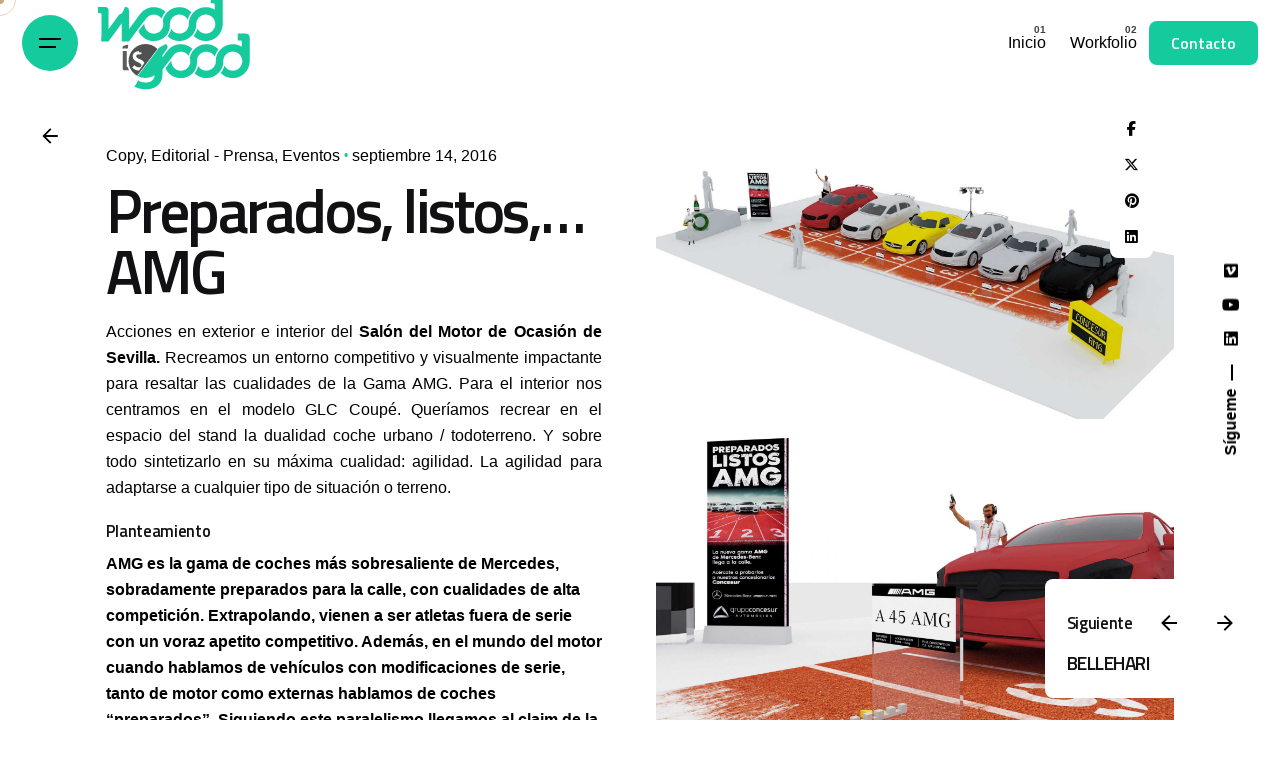

--- FILE ---
content_type: text/html; charset=UTF-8
request_url: https://www.woodisgood.es/projectos/preparados-listos-amg/
body_size: 20194
content:

<!DOCTYPE html>
<html lang="es">
<head>
	<meta charset="UTF-8">
	<meta name="viewport" content="width=device-width, initial-scale=1">

	<meta name='robots' content='index, follow, max-image-preview:large, max-snippet:-1, max-video-preview:-1' />

	<!-- This site is optimized with the Yoast SEO plugin v26.7 - https://yoast.com/wordpress/plugins/seo/ -->
	<title>Preparados, listos,... AMG - woodisgood Diseño, Copy &amp; Marketing Creativo multidisciplinar en diseño on//off, copy y marketing</title>
	<meta name="description" content="Creativo multidisciplinar con más de 20 años de experiencia en agencias depublicidad de Madrid y Sevilla. Diseñador, copy y marketing." />
	<link rel="canonical" href="https://www.woodisgood.es/projectos/preparados-listos-amg/" />
	<meta property="og:locale" content="es_ES" />
	<meta property="og:type" content="article" />
	<meta property="og:title" content="Preparados, listos,... AMG - woodisgood Diseño, Copy &amp; Marketing Creativo multidisciplinar en diseño on//off, copy y marketing" />
	<meta property="og:description" content="Creativo multidisciplinar con más de 20 años de experiencia en agencias depublicidad de Madrid y Sevilla. Diseñador, copy y marketing." />
	<meta property="og:url" content="https://www.woodisgood.es/projectos/preparados-listos-amg/" />
	<meta property="og:site_name" content="woodisgood Diseño, Copy &amp; Marketing" />
	<meta property="article:modified_time" content="2025-08-27T08:27:23+00:00" />
	<meta property="og:image" content="https://www.woodisgood.es/wp-content/uploads/2021/01/mercedes.jpg" />
	<meta property="og:image:width" content="1600" />
	<meta property="og:image:height" content="1027" />
	<meta property="og:image:type" content="image/jpeg" />
	<meta name="twitter:card" content="summary_large_image" />
	<meta name="twitter:label1" content="Tiempo de lectura" />
	<meta name="twitter:data1" content="1 minuto" />
	<script type="application/ld+json" class="yoast-schema-graph">{"@context":"https://schema.org","@graph":[{"@type":"WebPage","@id":"https://www.woodisgood.es/projectos/preparados-listos-amg/","url":"https://www.woodisgood.es/projectos/preparados-listos-amg/","name":"Preparados, listos,... AMG - woodisgood Diseño, Copy &amp; Marketing Creativo multidisciplinar en diseño on//off, copy y marketing","isPartOf":{"@id":"https://www.woodisgood.es/#website"},"primaryImageOfPage":{"@id":"https://www.woodisgood.es/projectos/preparados-listos-amg/#primaryimage"},"image":{"@id":"https://www.woodisgood.es/projectos/preparados-listos-amg/#primaryimage"},"thumbnailUrl":"https://www.woodisgood.es/wp-content/uploads/2021/01/mercedes.jpg","datePublished":"2025-08-20T10:28:11+00:00","dateModified":"2025-08-27T08:27:23+00:00","description":"Creativo multidisciplinar con más de 20 años de experiencia en agencias depublicidad de Madrid y Sevilla. Diseñador, copy y marketing.","breadcrumb":{"@id":"https://www.woodisgood.es/projectos/preparados-listos-amg/#breadcrumb"},"inLanguage":"es","potentialAction":[{"@type":"ReadAction","target":["https://www.woodisgood.es/projectos/preparados-listos-amg/"]}]},{"@type":"ImageObject","inLanguage":"es","@id":"https://www.woodisgood.es/projectos/preparados-listos-amg/#primaryimage","url":"https://www.woodisgood.es/wp-content/uploads/2021/01/mercedes.jpg","contentUrl":"https://www.woodisgood.es/wp-content/uploads/2021/01/mercedes.jpg","width":1600,"height":1027},{"@type":"BreadcrumbList","@id":"https://www.woodisgood.es/projectos/preparados-listos-amg/#breadcrumb","itemListElement":[{"@type":"ListItem","position":1,"name":"Portada","item":"https://www.woodisgood.es/"},{"@type":"ListItem","position":2,"name":"Preparados, listos,&#8230; AMG"}]},{"@type":"WebSite","@id":"https://www.woodisgood.es/#website","url":"https://www.woodisgood.es/","name":"woodisgood Diseño, Copy &amp; Marketing","description":"Creativo multidisciplinar en diseño on//off, copy y marketing","publisher":{"@id":"https://www.woodisgood.es/#organization"},"potentialAction":[{"@type":"SearchAction","target":{"@type":"EntryPoint","urlTemplate":"https://www.woodisgood.es/?s={search_term_string}"},"query-input":{"@type":"PropertyValueSpecification","valueRequired":true,"valueName":"search_term_string"}}],"inLanguage":"es"},{"@type":"Organization","@id":"https://www.woodisgood.es/#organization","name":"woodisgood","url":"https://www.woodisgood.es/","logo":{"@type":"ImageObject","inLanguage":"es","@id":"https://www.woodisgood.es/#/schema/logo/image/","url":"https://www.woodisgood.es/wp-content/uploads/2020/11/logo_woodisgood_movil.png","contentUrl":"https://www.woodisgood.es/wp-content/uploads/2020/11/logo_woodisgood_movil.png","width":350,"height":214,"caption":"woodisgood"},"image":{"@id":"https://www.woodisgood.es/#/schema/logo/image/"},"sameAs":["https://www.linkedin.com/in/woodisgood/"]}]}</script>
	<!-- / Yoast SEO plugin. -->


<link rel='dns-prefetch' href='//www.woodisgood.es' />
<link rel='dns-prefetch' href='//cdnjs.cloudflare.com' />
<link rel='dns-prefetch' href='//www.googletagmanager.com' />
<link rel="alternate" type="application/rss+xml" title="woodisgood Diseño, Copy &amp; Marketing &raquo; Feed" href="https://www.woodisgood.es/feed/" />
<link rel="alternate" type="application/rss+xml" title="woodisgood Diseño, Copy &amp; Marketing &raquo; Feed de los comentarios" href="https://www.woodisgood.es/comments/feed/" />
<link rel="alternate" title="oEmbed (JSON)" type="application/json+oembed" href="https://www.woodisgood.es/wp-json/oembed/1.0/embed?url=https%3A%2F%2Fwww.woodisgood.es%2Fprojectos%2Fpreparados-listos-amg%2F" />
<link rel="alternate" title="oEmbed (XML)" type="text/xml+oembed" href="https://www.woodisgood.es/wp-json/oembed/1.0/embed?url=https%3A%2F%2Fwww.woodisgood.es%2Fprojectos%2Fpreparados-listos-amg%2F&#038;format=xml" />
<style id='wp-img-auto-sizes-contain-inline-css' type='text/css'>
img:is([sizes=auto i],[sizes^="auto," i]){contain-intrinsic-size:3000px 1500px}
/*# sourceURL=wp-img-auto-sizes-contain-inline-css */
</style>

<link rel='stylesheet' id='sbi_styles-css' href='https://www.woodisgood.es/wp-content/plugins/instagram-feed/css/sbi-styles.min.css?ver=6.10.0' type='text/css' media='all' />
<style id='wp-emoji-styles-inline-css' type='text/css'>

	img.wp-smiley, img.emoji {
		display: inline !important;
		border: none !important;
		box-shadow: none !important;
		height: 1em !important;
		width: 1em !important;
		margin: 0 0.07em !important;
		vertical-align: -0.1em !important;
		background: none !important;
		padding: 0 !important;
	}
/*# sourceURL=wp-emoji-styles-inline-css */
</style>
<link rel='stylesheet' id='wp-block-library-css' href='https://www.woodisgood.es/wp-includes/css/dist/block-library/style.min.css?ver=6.9' type='text/css' media='all' />
<style id='wp-block-library-theme-inline-css' type='text/css'>
.wp-block-audio :where(figcaption){color:#555;font-size:13px;text-align:center}.is-dark-theme .wp-block-audio :where(figcaption){color:#ffffffa6}.wp-block-audio{margin:0 0 1em}.wp-block-code{border:1px solid #ccc;border-radius:4px;font-family:Menlo,Consolas,monaco,monospace;padding:.8em 1em}.wp-block-embed :where(figcaption){color:#555;font-size:13px;text-align:center}.is-dark-theme .wp-block-embed :where(figcaption){color:#ffffffa6}.wp-block-embed{margin:0 0 1em}.blocks-gallery-caption{color:#555;font-size:13px;text-align:center}.is-dark-theme .blocks-gallery-caption{color:#ffffffa6}:root :where(.wp-block-image figcaption){color:#555;font-size:13px;text-align:center}.is-dark-theme :root :where(.wp-block-image figcaption){color:#ffffffa6}.wp-block-image{margin:0 0 1em}.wp-block-pullquote{border-bottom:4px solid;border-top:4px solid;color:currentColor;margin-bottom:1.75em}.wp-block-pullquote :where(cite),.wp-block-pullquote :where(footer),.wp-block-pullquote__citation{color:currentColor;font-size:.8125em;font-style:normal;text-transform:uppercase}.wp-block-quote{border-left:.25em solid;margin:0 0 1.75em;padding-left:1em}.wp-block-quote cite,.wp-block-quote footer{color:currentColor;font-size:.8125em;font-style:normal;position:relative}.wp-block-quote:where(.has-text-align-right){border-left:none;border-right:.25em solid;padding-left:0;padding-right:1em}.wp-block-quote:where(.has-text-align-center){border:none;padding-left:0}.wp-block-quote.is-large,.wp-block-quote.is-style-large,.wp-block-quote:where(.is-style-plain){border:none}.wp-block-search .wp-block-search__label{font-weight:700}.wp-block-search__button{border:1px solid #ccc;padding:.375em .625em}:where(.wp-block-group.has-background){padding:1.25em 2.375em}.wp-block-separator.has-css-opacity{opacity:.4}.wp-block-separator{border:none;border-bottom:2px solid;margin-left:auto;margin-right:auto}.wp-block-separator.has-alpha-channel-opacity{opacity:1}.wp-block-separator:not(.is-style-wide):not(.is-style-dots){width:100px}.wp-block-separator.has-background:not(.is-style-dots){border-bottom:none;height:1px}.wp-block-separator.has-background:not(.is-style-wide):not(.is-style-dots){height:2px}.wp-block-table{margin:0 0 1em}.wp-block-table td,.wp-block-table th{word-break:normal}.wp-block-table :where(figcaption){color:#555;font-size:13px;text-align:center}.is-dark-theme .wp-block-table :where(figcaption){color:#ffffffa6}.wp-block-video :where(figcaption){color:#555;font-size:13px;text-align:center}.is-dark-theme .wp-block-video :where(figcaption){color:#ffffffa6}.wp-block-video{margin:0 0 1em}:root :where(.wp-block-template-part.has-background){margin-bottom:0;margin-top:0;padding:1.25em 2.375em}
/*# sourceURL=/wp-includes/css/dist/block-library/theme.min.css */
</style>
<style id='classic-theme-styles-inline-css' type='text/css'>
/*! This file is auto-generated */
.wp-block-button__link{color:#fff;background-color:#32373c;border-radius:9999px;box-shadow:none;text-decoration:none;padding:calc(.667em + 2px) calc(1.333em + 2px);font-size:1.125em}.wp-block-file__button{background:#32373c;color:#fff;text-decoration:none}
/*# sourceURL=/wp-includes/css/classic-themes.min.css */
</style>
<style id='global-styles-inline-css' type='text/css'>
:root{--wp--preset--aspect-ratio--square: 1;--wp--preset--aspect-ratio--4-3: 4/3;--wp--preset--aspect-ratio--3-4: 3/4;--wp--preset--aspect-ratio--3-2: 3/2;--wp--preset--aspect-ratio--2-3: 2/3;--wp--preset--aspect-ratio--16-9: 16/9;--wp--preset--aspect-ratio--9-16: 9/16;--wp--preset--color--black: #000000;--wp--preset--color--cyan-bluish-gray: #abb8c3;--wp--preset--color--white: #ffffff;--wp--preset--color--pale-pink: #f78da7;--wp--preset--color--vivid-red: #cf2e2e;--wp--preset--color--luminous-vivid-orange: #ff6900;--wp--preset--color--luminous-vivid-amber: #fcb900;--wp--preset--color--light-green-cyan: #7bdcb5;--wp--preset--color--vivid-green-cyan: #00d084;--wp--preset--color--pale-cyan-blue: #8ed1fc;--wp--preset--color--vivid-cyan-blue: #0693e3;--wp--preset--color--vivid-purple: #9b51e0;--wp--preset--color--brand-color: #15ca9d;--wp--preset--color--beige-dark: #A1824F;--wp--preset--color--dark-strong: #24262B;--wp--preset--color--dark-light: #32353C;--wp--preset--color--grey-strong: #838998;--wp--preset--gradient--vivid-cyan-blue-to-vivid-purple: linear-gradient(135deg,rgb(6,147,227) 0%,rgb(155,81,224) 100%);--wp--preset--gradient--light-green-cyan-to-vivid-green-cyan: linear-gradient(135deg,rgb(122,220,180) 0%,rgb(0,208,130) 100%);--wp--preset--gradient--luminous-vivid-amber-to-luminous-vivid-orange: linear-gradient(135deg,rgb(252,185,0) 0%,rgb(255,105,0) 100%);--wp--preset--gradient--luminous-vivid-orange-to-vivid-red: linear-gradient(135deg,rgb(255,105,0) 0%,rgb(207,46,46) 100%);--wp--preset--gradient--very-light-gray-to-cyan-bluish-gray: linear-gradient(135deg,rgb(238,238,238) 0%,rgb(169,184,195) 100%);--wp--preset--gradient--cool-to-warm-spectrum: linear-gradient(135deg,rgb(74,234,220) 0%,rgb(151,120,209) 20%,rgb(207,42,186) 40%,rgb(238,44,130) 60%,rgb(251,105,98) 80%,rgb(254,248,76) 100%);--wp--preset--gradient--blush-light-purple: linear-gradient(135deg,rgb(255,206,236) 0%,rgb(152,150,240) 100%);--wp--preset--gradient--blush-bordeaux: linear-gradient(135deg,rgb(254,205,165) 0%,rgb(254,45,45) 50%,rgb(107,0,62) 100%);--wp--preset--gradient--luminous-dusk: linear-gradient(135deg,rgb(255,203,112) 0%,rgb(199,81,192) 50%,rgb(65,88,208) 100%);--wp--preset--gradient--pale-ocean: linear-gradient(135deg,rgb(255,245,203) 0%,rgb(182,227,212) 50%,rgb(51,167,181) 100%);--wp--preset--gradient--electric-grass: linear-gradient(135deg,rgb(202,248,128) 0%,rgb(113,206,126) 100%);--wp--preset--gradient--midnight: linear-gradient(135deg,rgb(2,3,129) 0%,rgb(40,116,252) 100%);--wp--preset--font-size--small: 14px;--wp--preset--font-size--medium: 20px;--wp--preset--font-size--large: 17px;--wp--preset--font-size--x-large: 42px;--wp--preset--font-size--extra-small: 13px;--wp--preset--font-size--normal: 15px;--wp--preset--font-size--larger: 20px;--wp--preset--spacing--20: 0.44rem;--wp--preset--spacing--30: 0.67rem;--wp--preset--spacing--40: 1rem;--wp--preset--spacing--50: 1.5rem;--wp--preset--spacing--60: 2.25rem;--wp--preset--spacing--70: 3.38rem;--wp--preset--spacing--80: 5.06rem;--wp--preset--shadow--natural: 6px 6px 9px rgba(0, 0, 0, 0.2);--wp--preset--shadow--deep: 12px 12px 50px rgba(0, 0, 0, 0.4);--wp--preset--shadow--sharp: 6px 6px 0px rgba(0, 0, 0, 0.2);--wp--preset--shadow--outlined: 6px 6px 0px -3px rgb(255, 255, 255), 6px 6px rgb(0, 0, 0);--wp--preset--shadow--crisp: 6px 6px 0px rgb(0, 0, 0);}:where(.is-layout-flex){gap: 0.5em;}:where(.is-layout-grid){gap: 0.5em;}body .is-layout-flex{display: flex;}.is-layout-flex{flex-wrap: wrap;align-items: center;}.is-layout-flex > :is(*, div){margin: 0;}body .is-layout-grid{display: grid;}.is-layout-grid > :is(*, div){margin: 0;}:where(.wp-block-columns.is-layout-flex){gap: 2em;}:where(.wp-block-columns.is-layout-grid){gap: 2em;}:where(.wp-block-post-template.is-layout-flex){gap: 1.25em;}:where(.wp-block-post-template.is-layout-grid){gap: 1.25em;}.has-black-color{color: var(--wp--preset--color--black) !important;}.has-cyan-bluish-gray-color{color: var(--wp--preset--color--cyan-bluish-gray) !important;}.has-white-color{color: var(--wp--preset--color--white) !important;}.has-pale-pink-color{color: var(--wp--preset--color--pale-pink) !important;}.has-vivid-red-color{color: var(--wp--preset--color--vivid-red) !important;}.has-luminous-vivid-orange-color{color: var(--wp--preset--color--luminous-vivid-orange) !important;}.has-luminous-vivid-amber-color{color: var(--wp--preset--color--luminous-vivid-amber) !important;}.has-light-green-cyan-color{color: var(--wp--preset--color--light-green-cyan) !important;}.has-vivid-green-cyan-color{color: var(--wp--preset--color--vivid-green-cyan) !important;}.has-pale-cyan-blue-color{color: var(--wp--preset--color--pale-cyan-blue) !important;}.has-vivid-cyan-blue-color{color: var(--wp--preset--color--vivid-cyan-blue) !important;}.has-vivid-purple-color{color: var(--wp--preset--color--vivid-purple) !important;}.has-black-background-color{background-color: var(--wp--preset--color--black) !important;}.has-cyan-bluish-gray-background-color{background-color: var(--wp--preset--color--cyan-bluish-gray) !important;}.has-white-background-color{background-color: var(--wp--preset--color--white) !important;}.has-pale-pink-background-color{background-color: var(--wp--preset--color--pale-pink) !important;}.has-vivid-red-background-color{background-color: var(--wp--preset--color--vivid-red) !important;}.has-luminous-vivid-orange-background-color{background-color: var(--wp--preset--color--luminous-vivid-orange) !important;}.has-luminous-vivid-amber-background-color{background-color: var(--wp--preset--color--luminous-vivid-amber) !important;}.has-light-green-cyan-background-color{background-color: var(--wp--preset--color--light-green-cyan) !important;}.has-vivid-green-cyan-background-color{background-color: var(--wp--preset--color--vivid-green-cyan) !important;}.has-pale-cyan-blue-background-color{background-color: var(--wp--preset--color--pale-cyan-blue) !important;}.has-vivid-cyan-blue-background-color{background-color: var(--wp--preset--color--vivid-cyan-blue) !important;}.has-vivid-purple-background-color{background-color: var(--wp--preset--color--vivid-purple) !important;}.has-black-border-color{border-color: var(--wp--preset--color--black) !important;}.has-cyan-bluish-gray-border-color{border-color: var(--wp--preset--color--cyan-bluish-gray) !important;}.has-white-border-color{border-color: var(--wp--preset--color--white) !important;}.has-pale-pink-border-color{border-color: var(--wp--preset--color--pale-pink) !important;}.has-vivid-red-border-color{border-color: var(--wp--preset--color--vivid-red) !important;}.has-luminous-vivid-orange-border-color{border-color: var(--wp--preset--color--luminous-vivid-orange) !important;}.has-luminous-vivid-amber-border-color{border-color: var(--wp--preset--color--luminous-vivid-amber) !important;}.has-light-green-cyan-border-color{border-color: var(--wp--preset--color--light-green-cyan) !important;}.has-vivid-green-cyan-border-color{border-color: var(--wp--preset--color--vivid-green-cyan) !important;}.has-pale-cyan-blue-border-color{border-color: var(--wp--preset--color--pale-cyan-blue) !important;}.has-vivid-cyan-blue-border-color{border-color: var(--wp--preset--color--vivid-cyan-blue) !important;}.has-vivid-purple-border-color{border-color: var(--wp--preset--color--vivid-purple) !important;}.has-vivid-cyan-blue-to-vivid-purple-gradient-background{background: var(--wp--preset--gradient--vivid-cyan-blue-to-vivid-purple) !important;}.has-light-green-cyan-to-vivid-green-cyan-gradient-background{background: var(--wp--preset--gradient--light-green-cyan-to-vivid-green-cyan) !important;}.has-luminous-vivid-amber-to-luminous-vivid-orange-gradient-background{background: var(--wp--preset--gradient--luminous-vivid-amber-to-luminous-vivid-orange) !important;}.has-luminous-vivid-orange-to-vivid-red-gradient-background{background: var(--wp--preset--gradient--luminous-vivid-orange-to-vivid-red) !important;}.has-very-light-gray-to-cyan-bluish-gray-gradient-background{background: var(--wp--preset--gradient--very-light-gray-to-cyan-bluish-gray) !important;}.has-cool-to-warm-spectrum-gradient-background{background: var(--wp--preset--gradient--cool-to-warm-spectrum) !important;}.has-blush-light-purple-gradient-background{background: var(--wp--preset--gradient--blush-light-purple) !important;}.has-blush-bordeaux-gradient-background{background: var(--wp--preset--gradient--blush-bordeaux) !important;}.has-luminous-dusk-gradient-background{background: var(--wp--preset--gradient--luminous-dusk) !important;}.has-pale-ocean-gradient-background{background: var(--wp--preset--gradient--pale-ocean) !important;}.has-electric-grass-gradient-background{background: var(--wp--preset--gradient--electric-grass) !important;}.has-midnight-gradient-background{background: var(--wp--preset--gradient--midnight) !important;}.has-small-font-size{font-size: var(--wp--preset--font-size--small) !important;}.has-medium-font-size{font-size: var(--wp--preset--font-size--medium) !important;}.has-large-font-size{font-size: var(--wp--preset--font-size--large) !important;}.has-x-large-font-size{font-size: var(--wp--preset--font-size--x-large) !important;}
:where(.wp-block-post-template.is-layout-flex){gap: 1.25em;}:where(.wp-block-post-template.is-layout-grid){gap: 1.25em;}
:where(.wp-block-term-template.is-layout-flex){gap: 1.25em;}:where(.wp-block-term-template.is-layout-grid){gap: 1.25em;}
:where(.wp-block-columns.is-layout-flex){gap: 2em;}:where(.wp-block-columns.is-layout-grid){gap: 2em;}
:root :where(.wp-block-pullquote){font-size: 1.5em;line-height: 1.6;}
/*# sourceURL=global-styles-inline-css */
</style>
<link rel='stylesheet' id='contact-form-7-css' href='https://www.woodisgood.es/wp-content/plugins/contact-form-7/includes/css/styles.css?ver=6.1.4' type='text/css' media='all' />
<link rel='stylesheet' id='bodhi-svgs-attachment-css' href='https://www.woodisgood.es/wp-content/plugins/svg-support/css/svgs-attachment.css' type='text/css' media='all' />
<link rel='stylesheet' id='ohio-style-css' href='https://www.woodisgood.es/wp-content/themes/ohio/style.css?ver=3.6.3' type='text/css' media='all' />
<style id='ohio-style-inline-css' type='text/css'>
 :root{--clb-color-primary:#15ca9d;--clb-color-fill:#15ca9d;--clb-color-selection:#cda57c;--clb-color-preloader-spinner:#515151;--clb-title-font-family:'Titillium Web', sans-serif;}.heading .title .highlighted-text{background-image: linear-gradient(rgba(21,202,157,0.5), rgba(21,202,157,0.5));}/** h1, h2, h3, h4, h5, h6 {font-family: "Space Grotesk SemiBold", -apple-system, BlinkMacSystemFont, Roboto, "Segoe UI", Helvetica, Arial, sans-serif, "Apple Color Emoji", "Segoe UI Emoji", "Segoe UI Symbol";}*/.site-header .site-branding .logo img {max-height: initial;height: 80px;}.site-header.header-fixed .site-branding img {max-height: initial;height: 46px;}.site-header .site-branding .mobile-logo img, {max-height: 46px;display: flex;}.grecaptcha-badge { visibility: hidden; }.project-page-content .project-task-description {text-align: justify;}elemento {}.ohio-custom-6019aa0dd6b32 .dynamic {font-size: 30px;}.social-networks:not(.-contained) .network:hover {color: #fff;}a.button.-text:hover {background-color: #fff;color: #fff;box-shadow: 0 0 0 0 #fff;}a.button.-text:active {background-color: #fff;color: #fff;box-shadow: 0 0 0 0 #fff;}a.button.-text {background-color: #fff;color: #000;box-shadow: 0 0 0 0 #fff;}.site-footer .page-container{--clb-container-width:1300px;}.site-footer{background-color:#000000;}.site-footer .widget-title{color:#f9f9f9;}.site-footer h6,.site-footer .widgets,.site-footer .scroll-top,.site-footer .color-switcher-item.dark,.site-footer .button,.site-footer input,.site-footer-copyright{color:#f9f9f9;}.site-footer-copyright .holder{color:#f9f9f9;}body.custom-cursor .circle-cursor-inner,body.custom-cursor .circle-cursor-inner.cursor-link-hover{background-color:#cda57c;}body.custom-cursor .circle-cursor-outer,body.custom-cursor .circle-cursor-outer.cursor-link-hover{border-color:#cda57c;}.menu-optional .button-group .button{--clb-color-white:#ffffff;}.menu-optional .button-group .button:not(.page-link):not(.-dm-ignore){--clb-color-button:#15ca9d;}.clb-popup.hamburger-nav{background-color:#000000;}.hamburger-outer{background-color:#000000;}@media screen and (max-width: 768px) { .header,.slide-in-overlay{opacity: 0;}}.popup-subscribe .thumbnail{background-color:;background-image:url('https://www.woodisgood.es/wp-content/uploads/2019/11/oh__img100.jpg');background-size:cover;background-position:center center;background-repeat:no-repeat;}.project:not(.-layout8) .-with-slider .overlay{background-color:1;}.project .video-button:not(.-outlined) .icon-button{background-color:rgba(21,202,157,0.8);} @media screen and (min-width:1181px){.main-nav .nav-item a {padding: 0 2.24vw;}.header .branding .logo img,.header .branding .logo-mobile img,.header .branding .logo-sticky-mobile img,.header .branding .logo-dynamic img{min-height:100px; height:100px;}} @media screen and (min-width:769px) and (max-width:1180px){.header .branding .logo img,.header .branding .logo-mobile img,.header .branding .logo-sticky-mobile img,.header .branding .logo-dynamic img{min-height:70px; height:70px;}} @media screen and (max-width:768px){.header .branding .logo img,.header .branding .logo-mobile img,.header .branding .logo-sticky-mobile img,.header .branding .logo-dynamic img{min-height:50px; height:50px;}}
/*# sourceURL=ohio-style-inline-css */
</style>
<link rel='stylesheet' id='icon-pack-fontawesome-css' href='https://www.woodisgood.es/wp-content/themes/ohio/assets/fonts/fa/css/all.css?ver=6.9' type='text/css' media='all' />
<link rel='stylesheet' id='icon-pack-ionicons-css' href='https://www.woodisgood.es/wp-content/themes/ohio/assets/fonts/ionicons/css/ionicons.min.css?ver=6.9' type='text/css' media='all' />
<link rel='stylesheet' id='icon-pack-bootstrap-css' href='https://www.woodisgood.es/wp-content/themes/ohio/assets/fonts/bootstrap/css/bootstrap.min.css?ver=6.9' type='text/css' media='all' />
<link rel='stylesheet' id='icon-pack-linea-arrows-css' href='https://www.woodisgood.es/wp-content/themes/ohio/assets/fonts/linea/arrows/css/style.css?ver=6.9' type='text/css' media='all' />
<link rel='stylesheet' id='icon-pack-linea-basic-css' href='https://www.woodisgood.es/wp-content/themes/ohio/assets/fonts/linea/basic/css/style.css?ver=6.9' type='text/css' media='all' />
<link rel='stylesheet' id='icon-pack-linea-basic-elaboration-css' href='https://www.woodisgood.es/wp-content/themes/ohio/assets/fonts/linea/basic_ela/css/style.css?ver=6.9' type='text/css' media='all' />
<link rel='stylesheet' id='icon-pack-linea-ecommerce-css' href='https://www.woodisgood.es/wp-content/themes/ohio/assets/fonts/linea/ecommerce/css/style.css?ver=6.9' type='text/css' media='all' />
<link rel='stylesheet' id='icon-pack-linea-music-css' href='https://www.woodisgood.es/wp-content/themes/ohio/assets/fonts/linea/music/css/style.css?ver=6.9' type='text/css' media='all' />
<link rel='stylesheet' id='icon-pack-linea-software-css' href='https://www.woodisgood.es/wp-content/themes/ohio/assets/fonts/linea/software/css/style.css?ver=6.9' type='text/css' media='all' />
<link rel='stylesheet' id='icon-pack-linea-weather-css' href='https://www.woodisgood.es/wp-content/themes/ohio/assets/fonts/linea/weather/css/style.css?ver=6.9' type='text/css' media='all' />
<link rel='stylesheet' id='js_composer_front-css' href='https://www.woodisgood.es/wp-content/plugins/js_composer/assets/css/js_composer.min.css?ver=8.7.2' type='text/css' media='all' />
<link rel='stylesheet' id='elementor-frontend-css' href='https://www.woodisgood.es/wp-content/plugins/elementor/assets/css/frontend.min.css?ver=3.34.1' type='text/css' media='all' />
<link rel='stylesheet' id='eael-general-css' href='https://www.woodisgood.es/wp-content/plugins/essential-addons-for-elementor-lite/assets/front-end/css/view/general.min.css?ver=6.5.5' type='text/css' media='all' />
<script type="text/javascript" src="https://www.woodisgood.es/wp-includes/js/jquery/jquery.min.js?ver=3.7.1" id="jquery-core-js"></script>
<script type="text/javascript" src="https://www.woodisgood.es/wp-includes/js/jquery/jquery-migrate.min.js?ver=3.4.1" id="jquery-migrate-js"></script>
<script type="text/javascript" src="https://www.woodisgood.es/wp-content/plugins/svg-support/vendor/DOMPurify/DOMPurify.min.js?ver=2.5.8" id="bodhi-dompurify-library-js"></script>
<script type="text/javascript" src="https://www.woodisgood.es/wp-content/plugins/hyphenator/Hyphenator.js?ver=5.1.5" id="hyphenator-js"></script>
<script type="text/javascript" id="bodhi_svg_inline-js-extra">
/* <![CDATA[ */
var svgSettings = {"skipNested":""};
//# sourceURL=bodhi_svg_inline-js-extra
/* ]]> */
</script>
<script type="text/javascript" src="https://www.woodisgood.es/wp-content/plugins/svg-support/js/min/svgs-inline-min.js" id="bodhi_svg_inline-js"></script>
<script type="text/javascript" id="bodhi_svg_inline-js-after">
/* <![CDATA[ */
cssTarget={"Bodhi":"img.style-svg","ForceInlineSVG":"style-svg"};ForceInlineSVGActive="false";frontSanitizationEnabled="on";
//# sourceURL=bodhi_svg_inline-js-after
/* ]]> */
</script>
<script type="text/javascript" src="//cdnjs.cloudflare.com/ajax/libs/jquery-easing/1.4.1/jquery.easing.min.js?ver=6.9" id="jquery-easing-js"></script>
<script></script><link rel="EditURI" type="application/rsd+xml" title="RSD" href="https://www.woodisgood.es/xmlrpc.php?rsd" />
<meta name="generator" content="WordPress 6.9" />
<link rel='shortlink' href='https://www.woodisgood.es/?p=219294' />
<meta name="generator" content="Site Kit by Google 1.170.0" /><meta name="generator" content="Elementor 3.34.1; features: additional_custom_breakpoints; settings: css_print_method-external, google_font-enabled, font_display-auto">
<style type="text/css">.recentcomments a{display:inline !important;padding:0 !important;margin:0 !important;}</style>			<style>
				.e-con.e-parent:nth-of-type(n+4):not(.e-lazyloaded):not(.e-no-lazyload),
				.e-con.e-parent:nth-of-type(n+4):not(.e-lazyloaded):not(.e-no-lazyload) * {
					background-image: none !important;
				}
				@media screen and (max-height: 1024px) {
					.e-con.e-parent:nth-of-type(n+3):not(.e-lazyloaded):not(.e-no-lazyload),
					.e-con.e-parent:nth-of-type(n+3):not(.e-lazyloaded):not(.e-no-lazyload) * {
						background-image: none !important;
					}
				}
				@media screen and (max-height: 640px) {
					.e-con.e-parent:nth-of-type(n+2):not(.e-lazyloaded):not(.e-no-lazyload),
					.e-con.e-parent:nth-of-type(n+2):not(.e-lazyloaded):not(.e-no-lazyload) * {
						background-image: none !important;
					}
				}
			</style>
			<meta name="generator" content="Powered by WPBakery Page Builder - drag and drop page builder for WordPress."/>
<meta name="generator" content="Powered by Slider Revolution 6.7.40 - responsive, Mobile-Friendly Slider Plugin for WordPress with comfortable drag and drop interface." />
<link rel="icon" href="https://www.woodisgood.es/wp-content/uploads/2021/02/cropped-favicon-32x32.png" sizes="32x32" />
<link rel="icon" href="https://www.woodisgood.es/wp-content/uploads/2021/02/cropped-favicon-192x192.png" sizes="192x192" />
<link rel="apple-touch-icon" href="https://www.woodisgood.es/wp-content/uploads/2021/02/cropped-favicon-180x180.png" />
<meta name="msapplication-TileImage" content="https://www.woodisgood.es/wp-content/uploads/2021/02/cropped-favicon-270x270.png" />
<script>function setREVStartSize(e){
			//window.requestAnimationFrame(function() {
				window.RSIW = window.RSIW===undefined ? window.innerWidth : window.RSIW;
				window.RSIH = window.RSIH===undefined ? window.innerHeight : window.RSIH;
				try {
					var pw = document.getElementById(e.c).parentNode.offsetWidth,
						newh;
					pw = pw===0 || isNaN(pw) || (e.l=="fullwidth" || e.layout=="fullwidth") ? window.RSIW : pw;
					e.tabw = e.tabw===undefined ? 0 : parseInt(e.tabw);
					e.thumbw = e.thumbw===undefined ? 0 : parseInt(e.thumbw);
					e.tabh = e.tabh===undefined ? 0 : parseInt(e.tabh);
					e.thumbh = e.thumbh===undefined ? 0 : parseInt(e.thumbh);
					e.tabhide = e.tabhide===undefined ? 0 : parseInt(e.tabhide);
					e.thumbhide = e.thumbhide===undefined ? 0 : parseInt(e.thumbhide);
					e.mh = e.mh===undefined || e.mh=="" || e.mh==="auto" ? 0 : parseInt(e.mh,0);
					if(e.layout==="fullscreen" || e.l==="fullscreen")
						newh = Math.max(e.mh,window.RSIH);
					else{
						e.gw = Array.isArray(e.gw) ? e.gw : [e.gw];
						for (var i in e.rl) if (e.gw[i]===undefined || e.gw[i]===0) e.gw[i] = e.gw[i-1];
						e.gh = e.el===undefined || e.el==="" || (Array.isArray(e.el) && e.el.length==0)? e.gh : e.el;
						e.gh = Array.isArray(e.gh) ? e.gh : [e.gh];
						for (var i in e.rl) if (e.gh[i]===undefined || e.gh[i]===0) e.gh[i] = e.gh[i-1];
											
						var nl = new Array(e.rl.length),
							ix = 0,
							sl;
						e.tabw = e.tabhide>=pw ? 0 : e.tabw;
						e.thumbw = e.thumbhide>=pw ? 0 : e.thumbw;
						e.tabh = e.tabhide>=pw ? 0 : e.tabh;
						e.thumbh = e.thumbhide>=pw ? 0 : e.thumbh;
						for (var i in e.rl) nl[i] = e.rl[i]<window.RSIW ? 0 : e.rl[i];
						sl = nl[0];
						for (var i in nl) if (sl>nl[i] && nl[i]>0) { sl = nl[i]; ix=i;}
						var m = pw>(e.gw[ix]+e.tabw+e.thumbw) ? 1 : (pw-(e.tabw+e.thumbw)) / (e.gw[ix]);
						newh =  (e.gh[ix] * m) + (e.tabh + e.thumbh);
					}
					var el = document.getElementById(e.c);
					if (el!==null && el) el.style.height = newh+"px";
					el = document.getElementById(e.c+"_wrapper");
					if (el!==null && el) {
						el.style.height = newh+"px";
						el.style.display = "block";
					}
				} catch(e){
					console.log("Failure at Presize of Slider:" + e)
				}
			//});
		  };</script>
<script type="text/javascript">
	Hyphenator.config( {"intermediatestate":"visible"} );
	Hyphenator.run();
</script>
<style type="text/css" data-type="vc_shortcodes-custom-css">.vc_custom_1608719910895{background-color: #15ca9d !important;}</style><noscript><style> .wpb_animate_when_almost_visible { opacity: 1; }</style></noscript></head>
<body class="wp-singular ohio_portfolio-template-default single single-ohio_portfolio postid-219294 wp-embed-responsive wp-theme-ohio ohio-theme-3.6.3 with-header-1 with-widget-divider with-left-mobile-hamburger with-fixed-search with-spacer with-sticky-header with-sticky-footer links-underline icon-buttons-animation custom-cursor wpb-js-composer js-comp-ver-8.7.2 vc_responsive elementor-default elementor-kit-8">
			<div id="page" class="site">

		
    <ul class="elements-bar left -unlist dynamic-typo">

                    <li>

<a href="#" class="scroll-top -undash -unlink -small-t vc_hidden-md vc_hidden-sm vc_hidden-xs">

	
		<div class="scroll-top-bar">
			<div class="scroll-track"></div>
		</div>

	
	<div class="scroll-top-holder titles-typo">
		Top	</div>
</a>

</li>
        
    </ul>

    <ul class="elements-bar right -unlist dynamic-typo">

                    <li>
    <div class="social-bar">
        <ul class="social-bar-holder titles-typo -small-t -unlist icons">

                            <li class="caption">Sígueme</li>
            
                                            <li>
                    <a class="-unlink -undash linkedin" href="https://www.linkedin.com/in/woodisgood/" target="_blank" rel="nofollow"><i class="fa-brands fa-linkedin"></i>                    </a>
                </li>
                                            <li>
                    <a class="-unlink -undash youtube" href="https://youtube.com/channel/UCe5gcyQzxxrlWk10hFawPzA" target="_blank" rel="nofollow"><i class="fa-brands fa-youtube"></i>                    </a>
                </li>
                                            <li>
                    <a class="-unlink -undash vimeo" href="https://vimeo.com/woodisgood" target="_blank" rel="nofollow"><i class="fa-brands fa-vimeo"></i>                    </a>
                </li>
                    </ul>
    </div>
</li>
                
    </ul>
		
    <div class="circle-cursor circle-cursor-outer"></div>
    <div class="circle-cursor circle-cursor-inner">
        <svg width="21" height="21" viewBox="0 0 21 21" fill="none" xmlns="http://www.w3.org/2000/svg">
            <path d="M2.06055 0H20.0605V18H17.0605V5.12155L2.12132 20.0608L0 17.9395L14.9395 3H2.06055V0Z"/>
        </svg>
    </div>

		<a class="skip-link screen-reader-text" href="#main">Skip to content</a>

		
		
		    			

			
<header id="masthead" class="header header-1 both-types" data-header-fixed=true data-mobile-header-fixed=true data-fixed-initial-offset=150>
	<div class="header-wrap">
		<div class="header-wrap-inner">
			<div class="left-part">

									<div class="desktop-hamburger -left">
						
<button class="hamburger-button" data-js="hamburger" aria-label="Hamburger">
    <div class="hamburger icon-button" tabindex="0">
        <i class="icon"></i>
    </div>
    </button>					</div>
				
									<div class="mobile-hamburger -left">
						
<button class="hamburger-button" data-js="hamburger" aria-label="Hamburger">
    <div class="hamburger icon-button" tabindex="0">
        <i class="icon"></i>
    </div>
    </button>					</div>
				
				
<div class="branding">
	<a class="branding-title titles-typo -undash -unlink" href="https://www.woodisgood.es/" rel="home">
		<div class="logo with-mobile">

			
				<img src="https://www.woodisgood.es/wp-content/uploads/2020/11/logo_woodisgood.svg" class=" svg-logo"  srcset="https://www.woodisgood.es/wp-content/uploads/2020/11/logo_woodisgood.svg 2x" alt="woodisgood Diseño, Copy &amp; Marketing">
				
				
					</div>

		
			<div class="logo-mobile">
				<img src="https://www.woodisgood.es/wp-content/uploads/2020/11/logo_woodisgood_movil.png" class=" svg-logo" alt="woodisgood Diseño, Copy &amp; Marketing">

				
			</div>

		
		<div class="logo-sticky">

							
				<img src="https://www.woodisgood.es/wp-content/uploads/2020/11/logo_woodisgood.svg" class=" svg-logo"  srcset="https://www.woodisgood.es/wp-content/uploads/2020/11/logo_woodisgood.svg 2x" alt="woodisgood Diseño, Copy &amp; Marketing">

				
			
		</div>

		
			<div class="logo-sticky-mobile">

				<img src="https://www.woodisgood.es/wp-content/uploads/2020/11/logo_woodisgood_movil.png" class=" svg-logo" alt="woodisgood Diseño, Copy &amp; Marketing">

				
			</div>

		
		<div class="logo-dynamic">
			<span class="dark hidden">
				
					<img src="https://www.woodisgood.es/wp-content/uploads/2020/11/logo_dark_v2.svg"  class="svg-logo" srcset="https://www.woodisgood.es/wp-content/uploads/2020/11/logo_dark_v2.svg 2x" alt="woodisgood Diseño, Copy &amp; Marketing">

							</span>
			<span class="light hidden">
				
					<img src="https://www.woodisgood.es/wp-content/uploads/2020/11/logo_woodisgood.svg"  class="svg-logo" srcset="https://www.woodisgood.es/wp-content/uploads/2020/11/logo_woodisgood.svg 2x" alt="woodisgood Diseño, Copy &amp; Marketing">

							</span>
		</div>
	</a>
</div>
	
			</div>
	        <div class="right-part">
	        	
	            
<nav id="site-navigation" class="nav with-counters with-mobile-menu with-multi-level-indicators with-highlighted-menu hide-mobile-menu-images hide-mobile-menu-descriptions" data-mobile-menu-second-click-link="">

    <div class="slide-in-overlay menu-slide-in-overlay">
        <div class="overlay"></div>
        <div class="close-bar">
            <button class="icon-button -overlay-button" data-js="close-popup" aria-label="Close">
                <i class="icon">
    <svg class="default" width="14" height="14" viewBox="0 0 14 14" fill="none" xmlns="http://www.w3.org/2000/svg">
        <path d="M14 1.41L12.59 0L7 5.59L1.41 0L0 1.41L5.59 7L0 12.59L1.41 14L7 8.41L12.59 14L14 12.59L8.41 7L14 1.41Z"></path>
    </svg>
</i>
            </button>

            

        </div>
        <div class="holder">
            <div id="mega-menu-wrap" class="nav-container">

                <ul id="menu-primary" class="menu"><li id="nav-menu-item-217419-696afeff1dfc8" class="mega-menu-item nav-item menu-item-depth-0 "><a href="https://www.woodisgood.es/" class="menu-link -undash -unlink main-menu-link item-title"><span>Inicio</span></a></li>
<li id="nav-menu-item-218207-696afeff1dffd" class="mega-menu-item nav-item menu-item-depth-0 "><a href="https://www.woodisgood.es/workfolio/" class="menu-link -undash -unlink main-menu-link item-title"><span>Workfolio</span></a></li>
</ul><ul id="mobile-menu" class="mobile-menu menu"><li id="nav-menu-item-217419-696afeff1e20b" class="mega-menu-item nav-item menu-item-depth-0 "><a href="https://www.woodisgood.es/" class="menu-link -undash -unlink main-menu-link item-title"><span>Inicio</span></a></li>
<li id="nav-menu-item-218207-696afeff1e237" class="mega-menu-item nav-item menu-item-depth-0 "><a href="https://www.woodisgood.es/workfolio/" class="menu-link -undash -unlink main-menu-link item-title"><span>Workfolio</span></a></li>
</ul>


            </div>
            <div class="copyright">

                <p>© 2025 woodisgood // <b>Diseño, Copy &amp; Mktg</b> by <a href="mailto:alf@woodisgood.es" target="_blank">Alfonso Carrizo</a></p><p><a href="mailto:alf@woodisgood.es" target="_blank">alf@woodisgood.es</a>  //  <a href="tel:+34625400962" target="_blank">625 400 962</a></p>
            </div>

            
        </div>

        
    <div class="social-bar">
        <ul class="social-bar-holder titles-typo -small-t -unlist icons">

                            <li class="caption">Sígueme</li>
            
                                            <li>
                    <a class="-unlink -undash linkedin" href="https://www.linkedin.com/in/woodisgood/" target="_blank" rel="nofollow"><i class="fa-brands fa-linkedin"></i>                    </a>
                </li>
                                            <li>
                    <a class="-unlink -undash youtube" href="https://youtube.com/channel/UCe5gcyQzxxrlWk10hFawPzA" target="_blank" rel="nofollow"><i class="fa-brands fa-youtube"></i>                    </a>
                </li>
                                            <li>
                    <a class="-unlink -undash vimeo" href="https://vimeo.com/woodisgood" target="_blank" rel="nofollow"><i class="fa-brands fa-vimeo"></i>                    </a>
                </li>
                    </ul>
    </div>

    </div>
</nav>
	            

	<ul class="menu-optional -unlist">

		
		
			<li class="button-group">
				

			<a href="https://www.woodisgood.es/contacto/" class="button btn-optional" target="">
			Contacto		</a>
	
	
			</li>

		
		
		
	</ul>


				
				
	        </div>
    	</div>
	</div>
</header>


<div class="clb-popup hamburger-nav">
    <div class="close-bar">
        <button class="icon-button -light" data-js="close-hamburger-menu" aria-label="Close">
		    <i class="icon">
    <svg class="default" width="14" height="14" viewBox="0 0 14 14" fill="none" xmlns="http://www.w3.org/2000/svg">
        <path d="M14 1.41L12.59 0L7 5.59L1.41 0L0 1.41L5.59 7L0 12.59L1.41 14L7 8.41L12.59 14L14 12.59L8.41 7L14 1.41Z"></path>
    </svg>
</i>
		</button>
    </div>
    <div class="hamburger-nav-holder">
        <ul id="secondary-menu" class="menu"><li id="nav-menu-item-218208-696afeff2943f" class="mega-menu-item nav-item menu-item-depth-0 "><a href="https://www.woodisgood.es/" class="menu-link -undash -unlink main-menu-link item-title"><span>Inicio</span></a></li>
<li id="nav-menu-item-218209-696afeff29474" class="mega-menu-item nav-item menu-item-depth-0 "><a href="https://www.woodisgood.es/workfolio/" class="menu-link -undash -unlink main-menu-link item-title"><span>Workfolio</span></a></li>
<li id="nav-menu-item-218210-696afeff29499" class="mega-menu-item nav-item menu-item-depth-0 "><a href="https://www.woodisgood.es/contacto-diseno-copy-marketing/" class="menu-link -undash -unlink main-menu-link item-title"><span>Contacto</span></a></li>
</ul>    </div>
    <div class="hamburger-nav-details">
		
					<div class="details-column">
				<b>CREATIVO ON / OFF</b><br>Diseño, Copy &amp; Mktg<br>			</div>
					<div class="details-column">
				<b>ALFONSO CARRIZO</b><br><a href="mailto:alf@woodisgood.es" target="_blank">alf@woodisgood.es</a><br><a href="tel:+34625400962">625 400 962</a>			</div>
		
					<div class="details-column social-networks ">
				<a href="https://www.linkedin.com/in/woodisgood/" target="_blank" rel="nofollow" aria-label="linkedin" class="network -unlink linkedin">                <i class="fa-brands fa-linkedin"></i>
            </a><a href="https://youtube.com/channel/UCe5gcyQzxxrlWk10hFawPzA" target="_blank" rel="nofollow" aria-label="youtube" class="network -unlink youtube">                <i class="fa-brands fa-youtube"></i>
            </a><a href="https://vimeo.com/woodisgood" target="_blank" rel="nofollow" aria-label="vimeo" class="network -unlink vimeo">                <i class="fa-brands fa-vimeo"></i>
            </a>			</div>
		    </div>
</div>
		
		
		<div id="content" class="site-content" data-mobile-menu-resolution="768">

			
			<div class="header-cap"></div>

			


	

<div class="project-page project -layout2">
	<div class="page-container">
		<div class="vc_row">
			<div class="vc_col-md-6 project-content -sticky-block">
				<div class="holder">
											

	<div class="headline-meta">
					<span class="category-holder">
									<span class="category"><a class="-unlink" href="https://www.woodisgood.es/portfolio-category/copy/">Copy</a></span>
									<span class="category"><a class="-unlink" href="https://www.woodisgood.es/portfolio-category/editorial_prensa/">Editorial - Prensa</a></span>
									<span class="category"><a class="-unlink" href="https://www.woodisgood.es/portfolio-category/eventos/">Eventos</a></span>
							</span>
		
					<span class="date">septiembre 14, 2016</span>
			</div>


	<div class="project-title">
		<h1 class="headline">Preparados, listos,&#8230; AMG</h1>	</div>
										<div class="project-details">
                        <p style="text-align: justify">Acciones en exterior e interior del <strong>Salón del Motor de Ocasión de Sevilla. </strong>Recreamos un entorno competitivo y visualmente impactante para resaltar las cualidades de la Gama AMG. Para el interior nos centramos en el modelo GLC Coupé. Queríamos recrear en el espacio del stand la dualidad coche urbano / todoterreno. Y sobre todo sintetizarlo en su máxima cualidad: agilidad. La agilidad para adaptarse a cualquier tipo de situación o terreno.</p>
                                            </div>
                    
    <div class="project-task">
        <h6 class="title">Planteamiento</h6>
        <p class="-unspace">AMG es la gama de coches más sobresaliente de Mercedes, sobradamente preparados para la calle, con cualidades de alta competición. Extrapolando, vienen a ser atletas fuera de serie con un voraz apetito competitivo. Además, en el mundo del motor cuando hablamos de vehículos con modificaciones de serie, tanto de motor como externas hablamos de coches “preparados”. Siguiendo este paralelismo llegamos al claim de la acción de Street Marketing a desarrollar…. Preparados, listos,…. AMG</p>
    </div>
					
<ul class="options-group -unlist">
            <li>
            <h6 class="title">Estrategia</h6>
            <p>Concepto, Copy</p>
        </li>
    
            <li>
            <h6 class="title">Diseño</h6>
            <p>Dirección de arte, Dossiers de presentación</p>
        </li>
    
            <li>
            <h6 class="title">Cliente</h6>
            <p>Concesur</p>
        </li>
    
    
    </ul>									</div>
			</div>
			<div class="vc_col-md-6 project-gallery">
				


	
        
            <div class="first-image">
                <img src="https://www.woodisgood.es/wp-content/uploads/2021/01/mercedes.jpg" alt="">
                            </div>

        
    
        
            <img src="https://www.woodisgood.es/wp-content/uploads/2021/01/EXTERIOR_2-1920x1152.jpg" alt="">

        
    
        
            <img src="https://www.woodisgood.es/wp-content/uploads/2021/01/mercedes_2-1.jpg" alt="">

        
    
        
            <img src="https://www.woodisgood.es/wp-content/uploads/2021/01/concesur_01-1920x1440.jpg" alt="">

        
    
        
            <img src="https://www.woodisgood.es/wp-content/uploads/2021/01/DISPLAY_glc_coupe.jpg" alt="">

        
    


    <div class="share-bar -vertical">
        <div class="social-networks -small">
                                <a class="-unlink" href="https://www.facebook.com/sharer/sharer.php?u=https%3A%2F%2Fwww.woodisgood.es%2Fprojectos%2Fpreparados-listos-amg%2F" target=_blank class="facebook" aria-label="Facebook">
                        <i class="network fa-brands fa-facebook-f"></i>
                        <span class="social-text">Facebook</span>
                    </a>
                                    <a class="-unlink" href="https://x.com/intent/tweet?text=Preparados%2C+listos%2C%26%238230%3B+AMG,+https%3A%2F%2Fwww.woodisgood.es%2Fprojectos%2Fpreparados-listos-amg%2F" target=_blank class="twitter" aria-label="X">
                        <i class="network fa-brands fa-x-twitter"></i>
                        <span class="social-text">X</span>
                    </a>
                                    <a class="-unlink" href="http://pinterest.com/pin/create/button/?url=https%3A%2F%2Fwww.woodisgood.es%2Fprojectos%2Fpreparados-listos-amg%2F&description=Preparados%2C+listos%2C%26%238230%3B+AMG" target=_blank class="pinterest" aria-label="Pinterest">
                        <i class="network fa-brands fa-pinterest"></i>
                        <span class="social-text">Pinterest</span>
                    </a>
                                    <a class="-unlink" href="https://www.linkedin.com/shareArticle?mini=true&url=https%3A%2F%2Fwww.woodisgood.es%2Fprojectos%2Fpreparados-listos-amg%2F&title=Preparados%2C+listos%2C%26%238230%3B+AMG&source=woodisgood+Dise%C3%B1o%2C+Copy+%26amp%3B+Marketing" target=_blank class="linkedin" aria-label="LinkedIn">
                        <i class="network fa-brands fa-linkedin"></i>
                        <span class="social-text">LinkedIn</span>
                    </a>
                        </div>  
    </div>
    
			</div>
		</div>
	</div>
</div>

    <div class="page-container">
        <div class="project-custom">
			<div class="wpb-content-wrapper"><div class="vc_row wpb_row vc_row-fluid"><div class="wpb_column vc_column_container vc_col-sm-12"><div class="vc_column-inner"><div class="wpb_wrapper"><div class="vc_empty_space"   style="height: 32px"><span class="vc_empty_space_inner"></span></div></div></div></div></div><div data-vc-full-width="true" data-vc-full-width-init="false" class="vc_row wpb_row vc_row-fluid vc_custom_1608719910895 vc_row-has-fill"><div class="wpb_column vc_column_container vc_col-sm-12"><div class="vc_column-inner"><div class="wpb_wrapper"><div class="vc_empty_space  clb__section_spacer"   style="height: 90px"><span class="vc_empty_space_inner"></span></div><div class="vc_row wpb_row vc_inner vc_row-fluid"><div class="wpb_column vc_column_container vc_col-sm-6"><div class="vc_column-inner"><div class="wpb_wrapper"><div class="ohio-widget heading -left" id="ohio-custom-696afeff33bda" >
	
	
			<div class="subtitle">
			¿Nuevos territorios?		</div>

		
	
	<h2 class="title">
				Entrenado sobre todo tipo de superficies.					</h2>

	
		
</div></div></div></div><div class="wpb_column vc_column_container vc_col-sm-6"><div class="vc_column-inner"><div class="wpb_wrapper"><div class="vc_empty_space"   style="height: 40px"><span class="vc_empty_space_inner"></span></div><div class="ohio-widget-holder -right">
	<a href="https://www.woodisgood.es/contacto/" target="_blank" class="ohio-widget button clb__alignment_reset -outlined" id="ohio-custom-696afeff33dd5" >
	    
	    
		Contacto
		
				    		<i class="icon -right ion ion-md-arrow-forward"></i>
			
			
						
			</a>
</div></div></div></div></div><div class="vc_empty_space  vc_hidden-lg vc_hidden-md vc_hidden-sm"   style="height: 20px"><span class="vc_empty_space_inner"></span></div><div class="vc_separator wpb_content_element vc_separator_align_center vc_sep_width_100 vc_sep_pos_align_center vc_separator_no_text wpb_content_element  wpb_content_element" ><span class="vc_sep_holder vc_sep_holder_l"><span style="border-color:rgb(0,0,0);border-color:rgba(0,0,0,0.8);" class="vc_sep_line"></span></span><span class="vc_sep_holder vc_sep_holder_r"><span style="border-color:rgb(0,0,0);border-color:rgba(0,0,0,0.8);" class="vc_sep_line"></span></span>
</div><div class="vc_row wpb_row vc_inner vc_row-fluid"><div class="wpb_column vc_column_container vc_col-sm-8"><div class="vc_column-inner"><div class="wpb_wrapper"><div class="ohio-text-sc" id="ohio-custom-696afeff34558" >
	<p><strong>Capacidad de reinvención, adaptación y resiliencia. </strong>Estar preparados es siempre la estrategia correcta para afrontar los desafíos de hoy y de mañana.</p>
</div></div></div></div><div class="wpb_column vc_column_container vc_col-sm-2"><div class="vc_column-inner"><div class="wpb_wrapper"></div></div></div><div class="wpb_column vc_column_container vc_col-sm-2"><div class="vc_column-inner"><div class="wpb_wrapper"><div class="ohio-widget logo -right" id="ohio-custom-696afeff34a38" >

			<a class="-undash -unlink" href="https://www.woodisgood.es">
	
			<img decoding="async" class="image-primary" src="https://www.woodisgood.es/wp-content/uploads/2020/10/logo_fondoblanco-1.svg" srcset="" sizes="(max-width: 1px) 100vw, 1px" alt="" >
	
	
	
			</a>
	
</div></div></div></div></div><div class="vc_empty_space  clb__section_spacer"   style="height: 40px"><span class="vc_empty_space_inner"></span></div></div></div></div></div><div class="vc_row-full-width vc_clearfix"></div>
</div>        </div>
    </div>

		    
<a href="" class="back-link dynamic-typo -unlink vc_hidden-md vc_hidden-sm vc_hidden-xs">
	<button class="icon-button" aria-controls="site-navigation" aria-label="Back">
	    <i class="icon">
			<svg class="default" xmlns="http://www.w3.org/2000/svg" height="24" viewBox="0 -960 960 960" width="24"><path d="M314-442.5 533.5-223 480-170 170-480l310-310 53.5 53L314-517.5h476v75H314Z"/></svg>
	    </i>
	</button>
    <span class="caption">
        Volver    </span>
</a>	

<div class="sticky-nav">
	<div class="sticky-nav-thumbnail -fade-up"
		style="background-image: url('https://www.woodisgood.es/wp-content/uploads/2025/08/PANTALLA-e1755679333122.jpg');"		>
	</div>
	<div class="sticky-nav-holder">
		<div class="sticky-nav-headline">
			<h6 class="title">
				Siguiente			</h6>
			<div class="nav-group">
				<a class="icon-button prev -unlink" href="https://www.woodisgood.es/projectos/premios-pec/" aria-label="Previous">
					<i class="icon">
				    	<svg class="default" width="16" height="16" viewBox="0 0 16 16" xmlns="http://www.w3.org/2000/svg"><path d="M8,16l1.4-1.4L3.8,9H16V7H3.8l5.6-5.6L8,0L0,8L8,16z"/></svg>
				    </i>
				</a>
				<a class="icon-button next -unlink" href="https://www.woodisgood.es/projectos/bellehari/" aria-label="Next">
				    <i class="icon">
				    	<svg class="default" xmlns="http://www.w3.org/2000/svg" height="24" viewBox="0 -960 960 960" width="24"><path d="M646-442.5H170v-75h476L426.5-737l53.5-53 310 310-310 310-53.5-53L646-442.5Z"/></svg>
				    </i>
				</a>
			</div>
		</div>
		<a class="titles-typo -undash" href="https://www.woodisgood.es/projectos/bellehari/">
			BELLEHARI		</a>
	</div>
</div>

	
	

			</div>
			
			<footer id="colophon" class="site-footer sticky clb__dark_section">

	
	
	
		<div class="site-footer-copyright">
			<div class="page-container -full-w">
				<div class="vc_row">
					<div class="vc_col-md-12">
													<div class="holder">
								<div class="-left">
									© 2025 woodisgood // <b>Diseño, Copy &amp; Mktg</b> by <a href="mailto:alf@woodisgood.es" target="_blank">Alfonso Carrizo</a>								</div>
								<div class="-right">
									<a href="mailto:alf@woodisgood.es" target="_blank">alf@woodisgood.es</a>  //  <a href="tel:+34625400962" target="_blank">625 400 962</a>								</div>
							</div>
											</div>
				</div>
			</div>
		</div>

	</footer>
			
			<div class="search-holder vc_hidden-xs">
				
			</div>

					</div>

	
	
		
	
<div class="clb-popup container-loading custom-popup">
    <div class="close-bar">
        <button class="icon-button -light" data-js="close-popup" aria-label="Close">
            <i class="icon">
    <svg class="default" width="14" height="14" viewBox="0 0 14 14" fill="none" xmlns="http://www.w3.org/2000/svg">
        <path d="M14 1.41L12.59 0L7 5.59L1.41 0L0 1.41L5.59 7L0 12.59L1.41 14L7 8.41L12.59 14L14 12.59L8.41 7L14 1.41Z"></path>
    </svg>
</i>
        </button>
    </div>
    <div class="clb-popup-holder"></div>
</div>	
	
	<style type="text/css">#ohio-custom-696afeff33bda .title{color:#000000;}#ohio-custom-696afeff33bda .subtitle{font-size:24px;color:#000000;text-transform:uppercase;}#ohio-custom-696afeff33bda .highlighted-text:not(:hover){background-size: 0% 10%;}#ohio-custom-696afeff33bda .highlighted-text:not([data-aos=animation]):not(:hover),#ohio-custom-696afeff33bda .highlighted-text.aos-animate:not(:hover){background-size: 100% 10%;}#ohio-custom-696afeff33dd5.button{color:#ffffff;}#ohio-custom-696afeff33dd5.button:hover{color:#17161a;}#ohio-custom-696afeff34558 {font-size:17px;line-height:28px;color:#000000;}#ohio-custom-696afeff34a38.logo img{height:54px}</style>
		<script>
			window.RS_MODULES = window.RS_MODULES || {};
			window.RS_MODULES.modules = window.RS_MODULES.modules || {};
			window.RS_MODULES.waiting = window.RS_MODULES.waiting || [];
			window.RS_MODULES.defered = true;
			window.RS_MODULES.moduleWaiting = window.RS_MODULES.moduleWaiting || {};
			window.RS_MODULES.type = 'compiled';
		</script>
		<script type="speculationrules">
{"prefetch":[{"source":"document","where":{"and":[{"href_matches":"/*"},{"not":{"href_matches":["/wp-*.php","/wp-admin/*","/wp-content/uploads/*","/wp-content/*","/wp-content/plugins/*","/wp-content/themes/ohio/*","/*\\?(.+)"]}},{"not":{"selector_matches":"a[rel~=\"nofollow\"]"}},{"not":{"selector_matches":".no-prefetch, .no-prefetch a"}}]},"eagerness":"conservative"}]}
</script>
<!-- Instagram Feed JS -->
<script type="text/javascript">
var sbiajaxurl = "https://www.woodisgood.es/wp-admin/admin-ajax.php";
</script>
			<script>
				const lazyloadRunObserver = () => {
					const lazyloadBackgrounds = document.querySelectorAll( `.e-con.e-parent:not(.e-lazyloaded)` );
					const lazyloadBackgroundObserver = new IntersectionObserver( ( entries ) => {
						entries.forEach( ( entry ) => {
							if ( entry.isIntersecting ) {
								let lazyloadBackground = entry.target;
								if( lazyloadBackground ) {
									lazyloadBackground.classList.add( 'e-lazyloaded' );
								}
								lazyloadBackgroundObserver.unobserve( entry.target );
							}
						});
					}, { rootMargin: '200px 0px 200px 0px' } );
					lazyloadBackgrounds.forEach( ( lazyloadBackground ) => {
						lazyloadBackgroundObserver.observe( lazyloadBackground );
					} );
				};
				const events = [
					'DOMContentLoaded',
					'elementor/lazyload/observe',
				];
				events.forEach( ( event ) => {
					document.addEventListener( event, lazyloadRunObserver );
				} );
			</script>
			<script type="text/html" id="wpb-modifications"> window.wpbCustomElement = 1; </script><link rel='stylesheet' id='ohio-global-fonts-css' href='//fonts.googleapis.com/css?family=Titillium+Web%3A900%2C700i%2C700%2C600i%2C600%2C400i%2C400%2C300i%2C300%2C200i%2C200%26subset%3Dlatin-ext%26display%3Dswap&#038;ver=6.9' type='text/css' media='all' />
<link rel='stylesheet' id='rs-plugin-settings-css' href='//www.woodisgood.es/wp-content/plugins/revslider/sr6/assets/css/rs6.css?ver=6.7.40' type='text/css' media='all' />
<style id='rs-plugin-settings-inline-css' type='text/css'>
#rs-demo-id {}
/*# sourceURL=rs-plugin-settings-inline-css */
</style>
<script type="text/javascript" src="https://www.woodisgood.es/wp-content/themes/ohio/assets/js/libs/jquery.event.move.min.js?ver=1.0.0" id="jquery-event-move-js"></script>
<script type="text/javascript" src="https://www.woodisgood.es/wp-content/themes/ohio/assets/js/libs/jquery.compare.min.js?ver=1.0.0" id="jquery-twentytwenty-js"></script>
<script type="text/javascript" src="https://www.woodisgood.es/wp-content/themes/ohio/assets/js/libs/typed.min.js?ver=1.0.0" id="typed-js"></script>
<script type="text/javascript" src="https://www.woodisgood.es/wp-includes/js/imagesloaded.min.js?ver=5.0.0" id="imagesloaded-js"></script>
<script type="text/javascript" src="https://www.woodisgood.es/wp-includes/js/masonry.min.js?ver=4.2.2" id="masonry-js"></script>
<script type="text/javascript" src="https://www.woodisgood.es/wp-content/themes/ohio/assets/js/libs/aos.min.js?ver=6.9" id="aos-js"></script>
<script type="text/javascript" src="https://www.woodisgood.es/wp-content/plugins/js_composer/assets/lib/vendor/dist/isotope-layout/dist/isotope.pkgd.min.js?ver=8.7.2" id="isotope-js"></script>
<script type="text/javascript" src="https://www.woodisgood.es/wp-includes/js/dist/hooks.min.js?ver=dd5603f07f9220ed27f1" id="wp-hooks-js"></script>
<script type="text/javascript" src="https://www.woodisgood.es/wp-includes/js/dist/i18n.min.js?ver=c26c3dc7bed366793375" id="wp-i18n-js"></script>
<script type="text/javascript" id="wp-i18n-js-after">
/* <![CDATA[ */
wp.i18n.setLocaleData( { 'text direction\u0004ltr': [ 'ltr' ] } );
//# sourceURL=wp-i18n-js-after
/* ]]> */
</script>
<script type="text/javascript" src="https://www.woodisgood.es/wp-content/plugins/contact-form-7/includes/swv/js/index.js?ver=6.1.4" id="swv-js"></script>
<script type="text/javascript" id="contact-form-7-js-translations">
/* <![CDATA[ */
( function( domain, translations ) {
	var localeData = translations.locale_data[ domain ] || translations.locale_data.messages;
	localeData[""].domain = domain;
	wp.i18n.setLocaleData( localeData, domain );
} )( "contact-form-7", {"translation-revision-date":"2025-12-01 15:45:40+0000","generator":"GlotPress\/4.0.3","domain":"messages","locale_data":{"messages":{"":{"domain":"messages","plural-forms":"nplurals=2; plural=n != 1;","lang":"es"},"This contact form is placed in the wrong place.":["Este formulario de contacto est\u00e1 situado en el lugar incorrecto."],"Error:":["Error:"]}},"comment":{"reference":"includes\/js\/index.js"}} );
//# sourceURL=contact-form-7-js-translations
/* ]]> */
</script>
<script type="text/javascript" id="contact-form-7-js-before">
/* <![CDATA[ */
var wpcf7 = {
    "api": {
        "root": "https:\/\/www.woodisgood.es\/wp-json\/",
        "namespace": "contact-form-7\/v1"
    },
    "cached": 1
};
//# sourceURL=contact-form-7-js-before
/* ]]> */
</script>
<script type="text/javascript" src="https://www.woodisgood.es/wp-content/plugins/contact-form-7/includes/js/index.js?ver=6.1.4" id="contact-form-7-js"></script>
<script type="text/javascript" src="//www.woodisgood.es/wp-content/plugins/revslider/sr6/assets/js/rbtools.min.js?ver=6.7.40" defer async id="tp-tools-js"></script>
<script type="text/javascript" src="//www.woodisgood.es/wp-content/plugins/revslider/sr6/assets/js/rs6.min.js?ver=6.7.40" defer async id="revmin-js"></script>
<script type="text/javascript" src="https://www.google.com/recaptcha/api.js?render=6Ld5dTAaAAAAAK92Ow8rembdZVAGO7KYEwmPXX4w&amp;ver=3.0" id="google-recaptcha-js"></script>
<script type="text/javascript" src="https://www.woodisgood.es/wp-includes/js/dist/vendor/wp-polyfill.min.js?ver=3.15.0" id="wp-polyfill-js"></script>
<script type="text/javascript" id="wpcf7-recaptcha-js-before">
/* <![CDATA[ */
var wpcf7_recaptcha = {
    "sitekey": "6Ld5dTAaAAAAAK92Ow8rembdZVAGO7KYEwmPXX4w",
    "actions": {
        "homepage": "homepage",
        "contactform": "contactform"
    }
};
//# sourceURL=wpcf7-recaptcha-js-before
/* ]]> */
</script>
<script type="text/javascript" src="https://www.woodisgood.es/wp-content/plugins/contact-form-7/modules/recaptcha/index.js?ver=6.1.4" id="wpcf7-recaptcha-js"></script>
<script type="text/javascript" id="eael-general-js-extra">
/* <![CDATA[ */
var localize = {"ajaxurl":"https://www.woodisgood.es/wp-admin/admin-ajax.php","nonce":"4101d5b12c","i18n":{"added":"A\u00f1adido","compare":"Comparar","loading":"Cargando..."},"eael_translate_text":{"required_text":"es un campo obligatorio","invalid_text":"No v\u00e1lido","billing_text":"Facturaci\u00f3n","shipping_text":"Env\u00edo","fg_mfp_counter_text":"de"},"page_permalink":"https://www.woodisgood.es/projectos/preparados-listos-amg/","cart_redirectition":"no","cart_page_url":"","el_breakpoints":{"mobile":{"label":"M\u00f3vil vertical","value":767,"default_value":767,"direction":"max","is_enabled":true},"mobile_extra":{"label":"M\u00f3vil horizontal","value":880,"default_value":880,"direction":"max","is_enabled":false},"tablet":{"label":"Tableta vertical","value":1024,"default_value":1024,"direction":"max","is_enabled":true},"tablet_extra":{"label":"Tableta horizontal","value":1200,"default_value":1200,"direction":"max","is_enabled":false},"laptop":{"label":"Port\u00e1til","value":1366,"default_value":1366,"direction":"max","is_enabled":false},"widescreen":{"label":"Pantalla grande","value":2400,"default_value":2400,"direction":"min","is_enabled":false}},"ParticleThemesData":{"default":"{\"particles\":{\"number\":{\"value\":160,\"density\":{\"enable\":true,\"value_area\":800}},\"color\":{\"value\":\"#ffffff\"},\"shape\":{\"type\":\"circle\",\"stroke\":{\"width\":0,\"color\":\"#000000\"},\"polygon\":{\"nb_sides\":5},\"image\":{\"src\":\"img/github.svg\",\"width\":100,\"height\":100}},\"opacity\":{\"value\":0.5,\"random\":false,\"anim\":{\"enable\":false,\"speed\":1,\"opacity_min\":0.1,\"sync\":false}},\"size\":{\"value\":3,\"random\":true,\"anim\":{\"enable\":false,\"speed\":40,\"size_min\":0.1,\"sync\":false}},\"line_linked\":{\"enable\":true,\"distance\":150,\"color\":\"#ffffff\",\"opacity\":0.4,\"width\":1},\"move\":{\"enable\":true,\"speed\":6,\"direction\":\"none\",\"random\":false,\"straight\":false,\"out_mode\":\"out\",\"bounce\":false,\"attract\":{\"enable\":false,\"rotateX\":600,\"rotateY\":1200}}},\"interactivity\":{\"detect_on\":\"canvas\",\"events\":{\"onhover\":{\"enable\":true,\"mode\":\"repulse\"},\"onclick\":{\"enable\":true,\"mode\":\"push\"},\"resize\":true},\"modes\":{\"grab\":{\"distance\":400,\"line_linked\":{\"opacity\":1}},\"bubble\":{\"distance\":400,\"size\":40,\"duration\":2,\"opacity\":8,\"speed\":3},\"repulse\":{\"distance\":200,\"duration\":0.4},\"push\":{\"particles_nb\":4},\"remove\":{\"particles_nb\":2}}},\"retina_detect\":true}","nasa":"{\"particles\":{\"number\":{\"value\":250,\"density\":{\"enable\":true,\"value_area\":800}},\"color\":{\"value\":\"#ffffff\"},\"shape\":{\"type\":\"circle\",\"stroke\":{\"width\":0,\"color\":\"#000000\"},\"polygon\":{\"nb_sides\":5},\"image\":{\"src\":\"img/github.svg\",\"width\":100,\"height\":100}},\"opacity\":{\"value\":1,\"random\":true,\"anim\":{\"enable\":true,\"speed\":1,\"opacity_min\":0,\"sync\":false}},\"size\":{\"value\":3,\"random\":true,\"anim\":{\"enable\":false,\"speed\":4,\"size_min\":0.3,\"sync\":false}},\"line_linked\":{\"enable\":false,\"distance\":150,\"color\":\"#ffffff\",\"opacity\":0.4,\"width\":1},\"move\":{\"enable\":true,\"speed\":1,\"direction\":\"none\",\"random\":true,\"straight\":false,\"out_mode\":\"out\",\"bounce\":false,\"attract\":{\"enable\":false,\"rotateX\":600,\"rotateY\":600}}},\"interactivity\":{\"detect_on\":\"canvas\",\"events\":{\"onhover\":{\"enable\":true,\"mode\":\"bubble\"},\"onclick\":{\"enable\":true,\"mode\":\"repulse\"},\"resize\":true},\"modes\":{\"grab\":{\"distance\":400,\"line_linked\":{\"opacity\":1}},\"bubble\":{\"distance\":250,\"size\":0,\"duration\":2,\"opacity\":0,\"speed\":3},\"repulse\":{\"distance\":400,\"duration\":0.4},\"push\":{\"particles_nb\":4},\"remove\":{\"particles_nb\":2}}},\"retina_detect\":true}","bubble":"{\"particles\":{\"number\":{\"value\":15,\"density\":{\"enable\":true,\"value_area\":800}},\"color\":{\"value\":\"#1b1e34\"},\"shape\":{\"type\":\"polygon\",\"stroke\":{\"width\":0,\"color\":\"#000\"},\"polygon\":{\"nb_sides\":6},\"image\":{\"src\":\"img/github.svg\",\"width\":100,\"height\":100}},\"opacity\":{\"value\":0.3,\"random\":true,\"anim\":{\"enable\":false,\"speed\":1,\"opacity_min\":0.1,\"sync\":false}},\"size\":{\"value\":50,\"random\":false,\"anim\":{\"enable\":true,\"speed\":10,\"size_min\":40,\"sync\":false}},\"line_linked\":{\"enable\":false,\"distance\":200,\"color\":\"#ffffff\",\"opacity\":1,\"width\":2},\"move\":{\"enable\":true,\"speed\":8,\"direction\":\"none\",\"random\":false,\"straight\":false,\"out_mode\":\"out\",\"bounce\":false,\"attract\":{\"enable\":false,\"rotateX\":600,\"rotateY\":1200}}},\"interactivity\":{\"detect_on\":\"canvas\",\"events\":{\"onhover\":{\"enable\":false,\"mode\":\"grab\"},\"onclick\":{\"enable\":false,\"mode\":\"push\"},\"resize\":true},\"modes\":{\"grab\":{\"distance\":400,\"line_linked\":{\"opacity\":1}},\"bubble\":{\"distance\":400,\"size\":40,\"duration\":2,\"opacity\":8,\"speed\":3},\"repulse\":{\"distance\":200,\"duration\":0.4},\"push\":{\"particles_nb\":4},\"remove\":{\"particles_nb\":2}}},\"retina_detect\":true}","snow":"{\"particles\":{\"number\":{\"value\":450,\"density\":{\"enable\":true,\"value_area\":800}},\"color\":{\"value\":\"#fff\"},\"shape\":{\"type\":\"circle\",\"stroke\":{\"width\":0,\"color\":\"#000000\"},\"polygon\":{\"nb_sides\":5},\"image\":{\"src\":\"img/github.svg\",\"width\":100,\"height\":100}},\"opacity\":{\"value\":0.5,\"random\":true,\"anim\":{\"enable\":false,\"speed\":1,\"opacity_min\":0.1,\"sync\":false}},\"size\":{\"value\":5,\"random\":true,\"anim\":{\"enable\":false,\"speed\":40,\"size_min\":0.1,\"sync\":false}},\"line_linked\":{\"enable\":false,\"distance\":500,\"color\":\"#ffffff\",\"opacity\":0.4,\"width\":2},\"move\":{\"enable\":true,\"speed\":6,\"direction\":\"bottom\",\"random\":false,\"straight\":false,\"out_mode\":\"out\",\"bounce\":false,\"attract\":{\"enable\":false,\"rotateX\":600,\"rotateY\":1200}}},\"interactivity\":{\"detect_on\":\"canvas\",\"events\":{\"onhover\":{\"enable\":true,\"mode\":\"bubble\"},\"onclick\":{\"enable\":true,\"mode\":\"repulse\"},\"resize\":true},\"modes\":{\"grab\":{\"distance\":400,\"line_linked\":{\"opacity\":0.5}},\"bubble\":{\"distance\":400,\"size\":4,\"duration\":0.3,\"opacity\":1,\"speed\":3},\"repulse\":{\"distance\":200,\"duration\":0.4},\"push\":{\"particles_nb\":4},\"remove\":{\"particles_nb\":2}}},\"retina_detect\":true}","nyan_cat":"{\"particles\":{\"number\":{\"value\":150,\"density\":{\"enable\":false,\"value_area\":800}},\"color\":{\"value\":\"#ffffff\"},\"shape\":{\"type\":\"star\",\"stroke\":{\"width\":0,\"color\":\"#000000\"},\"polygon\":{\"nb_sides\":5},\"image\":{\"src\":\"http://wiki.lexisnexis.com/academic/images/f/fb/Itunes_podcast_icon_300.jpg\",\"width\":100,\"height\":100}},\"opacity\":{\"value\":0.5,\"random\":false,\"anim\":{\"enable\":false,\"speed\":1,\"opacity_min\":0.1,\"sync\":false}},\"size\":{\"value\":4,\"random\":true,\"anim\":{\"enable\":false,\"speed\":40,\"size_min\":0.1,\"sync\":false}},\"line_linked\":{\"enable\":false,\"distance\":150,\"color\":\"#ffffff\",\"opacity\":0.4,\"width\":1},\"move\":{\"enable\":true,\"speed\":14,\"direction\":\"left\",\"random\":false,\"straight\":true,\"out_mode\":\"out\",\"bounce\":false,\"attract\":{\"enable\":false,\"rotateX\":600,\"rotateY\":1200}}},\"interactivity\":{\"detect_on\":\"canvas\",\"events\":{\"onhover\":{\"enable\":false,\"mode\":\"grab\"},\"onclick\":{\"enable\":true,\"mode\":\"repulse\"},\"resize\":true},\"modes\":{\"grab\":{\"distance\":200,\"line_linked\":{\"opacity\":1}},\"bubble\":{\"distance\":400,\"size\":40,\"duration\":2,\"opacity\":8,\"speed\":3},\"repulse\":{\"distance\":200,\"duration\":0.4},\"push\":{\"particles_nb\":4},\"remove\":{\"particles_nb\":2}}},\"retina_detect\":true}"},"eael_login_nonce":"3f069ff950","eael_register_nonce":"df9c9d20c8","eael_lostpassword_nonce":"8d78b0828e","eael_resetpassword_nonce":"a34dab498d"};
//# sourceURL=eael-general-js-extra
/* ]]> */
</script>
<script type="text/javascript" src="https://www.woodisgood.es/wp-content/plugins/essential-addons-for-elementor-lite/assets/front-end/js/view/general.min.js?ver=6.5.5" id="eael-general-js"></script>
<script type="text/javascript" src="https://www.woodisgood.es/wp-content/plugins/js_composer/assets/js/dist/js_composer_front.min.js?ver=8.7.2" id="wpb_composer_front_js-js"></script>
<script type="text/javascript" src="https://www.woodisgood.es/wp-includes/js/jquery/jquery.masonry.min.js?ver=3.1.2b" id="jquery-masonry-js"></script>
<script type="text/javascript" src="https://www.woodisgood.es/wp-content/themes/ohio/assets/js/jquery.clb-slider.min.js?ver=6.9" id="ohio-slider-js"></script>
<script type="text/javascript" src="https://www.woodisgood.es/wp-content/themes/ohio/assets/js/libs/jquery.mega-menu.min.js?ver=6.9" id="jquery-mega-menu-js"></script>
<script type="text/javascript" src="https://www.woodisgood.es/wp-content/themes/ohio/assets/js/libs/jquery.tilt.min.js?ver=6.9" id="tilt-effect-js"></script>
<script type="text/javascript" id="ohio-main-js-extra">
/* <![CDATA[ */
var ohioVariables = {"url":"https://www.woodisgood.es/wp-admin/admin-ajax.php","view_cart":"View Cart","add_to_cart_message":"has been added to the cart","subscribe_popup_enable":"","notification_enable":""};
//# sourceURL=ohio-main-js-extra
/* ]]> */
</script>
<script type="text/javascript" src="https://www.woodisgood.es/wp-content/themes/ohio/assets/js/main.min.js?ver=3.6.3" id="ohio-main-js"></script>
<script id="wp-emoji-settings" type="application/json">
{"baseUrl":"https://s.w.org/images/core/emoji/17.0.2/72x72/","ext":".png","svgUrl":"https://s.w.org/images/core/emoji/17.0.2/svg/","svgExt":".svg","source":{"concatemoji":"https://www.woodisgood.es/wp-includes/js/wp-emoji-release.min.js?ver=6.9"}}
</script>
<script type="module">
/* <![CDATA[ */
/*! This file is auto-generated */
const a=JSON.parse(document.getElementById("wp-emoji-settings").textContent),o=(window._wpemojiSettings=a,"wpEmojiSettingsSupports"),s=["flag","emoji"];function i(e){try{var t={supportTests:e,timestamp:(new Date).valueOf()};sessionStorage.setItem(o,JSON.stringify(t))}catch(e){}}function c(e,t,n){e.clearRect(0,0,e.canvas.width,e.canvas.height),e.fillText(t,0,0);t=new Uint32Array(e.getImageData(0,0,e.canvas.width,e.canvas.height).data);e.clearRect(0,0,e.canvas.width,e.canvas.height),e.fillText(n,0,0);const a=new Uint32Array(e.getImageData(0,0,e.canvas.width,e.canvas.height).data);return t.every((e,t)=>e===a[t])}function p(e,t){e.clearRect(0,0,e.canvas.width,e.canvas.height),e.fillText(t,0,0);var n=e.getImageData(16,16,1,1);for(let e=0;e<n.data.length;e++)if(0!==n.data[e])return!1;return!0}function u(e,t,n,a){switch(t){case"flag":return n(e,"\ud83c\udff3\ufe0f\u200d\u26a7\ufe0f","\ud83c\udff3\ufe0f\u200b\u26a7\ufe0f")?!1:!n(e,"\ud83c\udde8\ud83c\uddf6","\ud83c\udde8\u200b\ud83c\uddf6")&&!n(e,"\ud83c\udff4\udb40\udc67\udb40\udc62\udb40\udc65\udb40\udc6e\udb40\udc67\udb40\udc7f","\ud83c\udff4\u200b\udb40\udc67\u200b\udb40\udc62\u200b\udb40\udc65\u200b\udb40\udc6e\u200b\udb40\udc67\u200b\udb40\udc7f");case"emoji":return!a(e,"\ud83e\u1fac8")}return!1}function f(e,t,n,a){let r;const o=(r="undefined"!=typeof WorkerGlobalScope&&self instanceof WorkerGlobalScope?new OffscreenCanvas(300,150):document.createElement("canvas")).getContext("2d",{willReadFrequently:!0}),s=(o.textBaseline="top",o.font="600 32px Arial",{});return e.forEach(e=>{s[e]=t(o,e,n,a)}),s}function r(e){var t=document.createElement("script");t.src=e,t.defer=!0,document.head.appendChild(t)}a.supports={everything:!0,everythingExceptFlag:!0},new Promise(t=>{let n=function(){try{var e=JSON.parse(sessionStorage.getItem(o));if("object"==typeof e&&"number"==typeof e.timestamp&&(new Date).valueOf()<e.timestamp+604800&&"object"==typeof e.supportTests)return e.supportTests}catch(e){}return null}();if(!n){if("undefined"!=typeof Worker&&"undefined"!=typeof OffscreenCanvas&&"undefined"!=typeof URL&&URL.createObjectURL&&"undefined"!=typeof Blob)try{var e="postMessage("+f.toString()+"("+[JSON.stringify(s),u.toString(),c.toString(),p.toString()].join(",")+"));",a=new Blob([e],{type:"text/javascript"});const r=new Worker(URL.createObjectURL(a),{name:"wpTestEmojiSupports"});return void(r.onmessage=e=>{i(n=e.data),r.terminate(),t(n)})}catch(e){}i(n=f(s,u,c,p))}t(n)}).then(e=>{for(const n in e)a.supports[n]=e[n],a.supports.everything=a.supports.everything&&a.supports[n],"flag"!==n&&(a.supports.everythingExceptFlag=a.supports.everythingExceptFlag&&a.supports[n]);var t;a.supports.everythingExceptFlag=a.supports.everythingExceptFlag&&!a.supports.flag,a.supports.everything||((t=a.source||{}).concatemoji?r(t.concatemoji):t.wpemoji&&t.twemoji&&(r(t.twemoji),r(t.wpemoji)))});
//# sourceURL=https://www.woodisgood.es/wp-includes/js/wp-emoji-loader.min.js
/* ]]> */
</script>
<script></script>				<script type="text/javascript">
					jQuery.noConflict();
					(
						function ( $ ) {
							$( function () {
								$( "area[href*=\\#],a[href*=\\#]:not([href=\\#]):not([href^='\\#tab']):not([href^='\\#quicktab']):not([href^='\\#pane'])" ).click( function () {
									if ( location.pathname.replace( /^\//, '' ) == this.pathname.replace( /^\//, '' ) && location.hostname == this.hostname ) {
										var target = $( this.hash );
										target = target.length ? target : $( '[name=' + this.hash.slice( 1 ) + ']' );
										if ( target.length ) {
											$( 'html,body' ).animate( {
												scrollTop: target.offset().top - 20											},900 , 'easeInQuint' );
											return false;
										}
									}
								} );
							} );
						}
					)( jQuery );
				</script>
			
	</body>
</html>

<!-- Page supported by LiteSpeed Cache 7.7 on 2026-01-17 04:16:15 -->

--- FILE ---
content_type: text/html; charset=utf-8
request_url: https://www.google.com/recaptcha/api2/anchor?ar=1&k=6Ld5dTAaAAAAAK92Ow8rembdZVAGO7KYEwmPXX4w&co=aHR0cHM6Ly93d3cud29vZGlzZ29vZC5lczo0NDM.&hl=en&v=PoyoqOPhxBO7pBk68S4YbpHZ&size=invisible&anchor-ms=20000&execute-ms=30000&cb=1rvkti13wdmn
body_size: 48718
content:
<!DOCTYPE HTML><html dir="ltr" lang="en"><head><meta http-equiv="Content-Type" content="text/html; charset=UTF-8">
<meta http-equiv="X-UA-Compatible" content="IE=edge">
<title>reCAPTCHA</title>
<style type="text/css">
/* cyrillic-ext */
@font-face {
  font-family: 'Roboto';
  font-style: normal;
  font-weight: 400;
  font-stretch: 100%;
  src: url(//fonts.gstatic.com/s/roboto/v48/KFO7CnqEu92Fr1ME7kSn66aGLdTylUAMa3GUBHMdazTgWw.woff2) format('woff2');
  unicode-range: U+0460-052F, U+1C80-1C8A, U+20B4, U+2DE0-2DFF, U+A640-A69F, U+FE2E-FE2F;
}
/* cyrillic */
@font-face {
  font-family: 'Roboto';
  font-style: normal;
  font-weight: 400;
  font-stretch: 100%;
  src: url(//fonts.gstatic.com/s/roboto/v48/KFO7CnqEu92Fr1ME7kSn66aGLdTylUAMa3iUBHMdazTgWw.woff2) format('woff2');
  unicode-range: U+0301, U+0400-045F, U+0490-0491, U+04B0-04B1, U+2116;
}
/* greek-ext */
@font-face {
  font-family: 'Roboto';
  font-style: normal;
  font-weight: 400;
  font-stretch: 100%;
  src: url(//fonts.gstatic.com/s/roboto/v48/KFO7CnqEu92Fr1ME7kSn66aGLdTylUAMa3CUBHMdazTgWw.woff2) format('woff2');
  unicode-range: U+1F00-1FFF;
}
/* greek */
@font-face {
  font-family: 'Roboto';
  font-style: normal;
  font-weight: 400;
  font-stretch: 100%;
  src: url(//fonts.gstatic.com/s/roboto/v48/KFO7CnqEu92Fr1ME7kSn66aGLdTylUAMa3-UBHMdazTgWw.woff2) format('woff2');
  unicode-range: U+0370-0377, U+037A-037F, U+0384-038A, U+038C, U+038E-03A1, U+03A3-03FF;
}
/* math */
@font-face {
  font-family: 'Roboto';
  font-style: normal;
  font-weight: 400;
  font-stretch: 100%;
  src: url(//fonts.gstatic.com/s/roboto/v48/KFO7CnqEu92Fr1ME7kSn66aGLdTylUAMawCUBHMdazTgWw.woff2) format('woff2');
  unicode-range: U+0302-0303, U+0305, U+0307-0308, U+0310, U+0312, U+0315, U+031A, U+0326-0327, U+032C, U+032F-0330, U+0332-0333, U+0338, U+033A, U+0346, U+034D, U+0391-03A1, U+03A3-03A9, U+03B1-03C9, U+03D1, U+03D5-03D6, U+03F0-03F1, U+03F4-03F5, U+2016-2017, U+2034-2038, U+203C, U+2040, U+2043, U+2047, U+2050, U+2057, U+205F, U+2070-2071, U+2074-208E, U+2090-209C, U+20D0-20DC, U+20E1, U+20E5-20EF, U+2100-2112, U+2114-2115, U+2117-2121, U+2123-214F, U+2190, U+2192, U+2194-21AE, U+21B0-21E5, U+21F1-21F2, U+21F4-2211, U+2213-2214, U+2216-22FF, U+2308-230B, U+2310, U+2319, U+231C-2321, U+2336-237A, U+237C, U+2395, U+239B-23B7, U+23D0, U+23DC-23E1, U+2474-2475, U+25AF, U+25B3, U+25B7, U+25BD, U+25C1, U+25CA, U+25CC, U+25FB, U+266D-266F, U+27C0-27FF, U+2900-2AFF, U+2B0E-2B11, U+2B30-2B4C, U+2BFE, U+3030, U+FF5B, U+FF5D, U+1D400-1D7FF, U+1EE00-1EEFF;
}
/* symbols */
@font-face {
  font-family: 'Roboto';
  font-style: normal;
  font-weight: 400;
  font-stretch: 100%;
  src: url(//fonts.gstatic.com/s/roboto/v48/KFO7CnqEu92Fr1ME7kSn66aGLdTylUAMaxKUBHMdazTgWw.woff2) format('woff2');
  unicode-range: U+0001-000C, U+000E-001F, U+007F-009F, U+20DD-20E0, U+20E2-20E4, U+2150-218F, U+2190, U+2192, U+2194-2199, U+21AF, U+21E6-21F0, U+21F3, U+2218-2219, U+2299, U+22C4-22C6, U+2300-243F, U+2440-244A, U+2460-24FF, U+25A0-27BF, U+2800-28FF, U+2921-2922, U+2981, U+29BF, U+29EB, U+2B00-2BFF, U+4DC0-4DFF, U+FFF9-FFFB, U+10140-1018E, U+10190-1019C, U+101A0, U+101D0-101FD, U+102E0-102FB, U+10E60-10E7E, U+1D2C0-1D2D3, U+1D2E0-1D37F, U+1F000-1F0FF, U+1F100-1F1AD, U+1F1E6-1F1FF, U+1F30D-1F30F, U+1F315, U+1F31C, U+1F31E, U+1F320-1F32C, U+1F336, U+1F378, U+1F37D, U+1F382, U+1F393-1F39F, U+1F3A7-1F3A8, U+1F3AC-1F3AF, U+1F3C2, U+1F3C4-1F3C6, U+1F3CA-1F3CE, U+1F3D4-1F3E0, U+1F3ED, U+1F3F1-1F3F3, U+1F3F5-1F3F7, U+1F408, U+1F415, U+1F41F, U+1F426, U+1F43F, U+1F441-1F442, U+1F444, U+1F446-1F449, U+1F44C-1F44E, U+1F453, U+1F46A, U+1F47D, U+1F4A3, U+1F4B0, U+1F4B3, U+1F4B9, U+1F4BB, U+1F4BF, U+1F4C8-1F4CB, U+1F4D6, U+1F4DA, U+1F4DF, U+1F4E3-1F4E6, U+1F4EA-1F4ED, U+1F4F7, U+1F4F9-1F4FB, U+1F4FD-1F4FE, U+1F503, U+1F507-1F50B, U+1F50D, U+1F512-1F513, U+1F53E-1F54A, U+1F54F-1F5FA, U+1F610, U+1F650-1F67F, U+1F687, U+1F68D, U+1F691, U+1F694, U+1F698, U+1F6AD, U+1F6B2, U+1F6B9-1F6BA, U+1F6BC, U+1F6C6-1F6CF, U+1F6D3-1F6D7, U+1F6E0-1F6EA, U+1F6F0-1F6F3, U+1F6F7-1F6FC, U+1F700-1F7FF, U+1F800-1F80B, U+1F810-1F847, U+1F850-1F859, U+1F860-1F887, U+1F890-1F8AD, U+1F8B0-1F8BB, U+1F8C0-1F8C1, U+1F900-1F90B, U+1F93B, U+1F946, U+1F984, U+1F996, U+1F9E9, U+1FA00-1FA6F, U+1FA70-1FA7C, U+1FA80-1FA89, U+1FA8F-1FAC6, U+1FACE-1FADC, U+1FADF-1FAE9, U+1FAF0-1FAF8, U+1FB00-1FBFF;
}
/* vietnamese */
@font-face {
  font-family: 'Roboto';
  font-style: normal;
  font-weight: 400;
  font-stretch: 100%;
  src: url(//fonts.gstatic.com/s/roboto/v48/KFO7CnqEu92Fr1ME7kSn66aGLdTylUAMa3OUBHMdazTgWw.woff2) format('woff2');
  unicode-range: U+0102-0103, U+0110-0111, U+0128-0129, U+0168-0169, U+01A0-01A1, U+01AF-01B0, U+0300-0301, U+0303-0304, U+0308-0309, U+0323, U+0329, U+1EA0-1EF9, U+20AB;
}
/* latin-ext */
@font-face {
  font-family: 'Roboto';
  font-style: normal;
  font-weight: 400;
  font-stretch: 100%;
  src: url(//fonts.gstatic.com/s/roboto/v48/KFO7CnqEu92Fr1ME7kSn66aGLdTylUAMa3KUBHMdazTgWw.woff2) format('woff2');
  unicode-range: U+0100-02BA, U+02BD-02C5, U+02C7-02CC, U+02CE-02D7, U+02DD-02FF, U+0304, U+0308, U+0329, U+1D00-1DBF, U+1E00-1E9F, U+1EF2-1EFF, U+2020, U+20A0-20AB, U+20AD-20C0, U+2113, U+2C60-2C7F, U+A720-A7FF;
}
/* latin */
@font-face {
  font-family: 'Roboto';
  font-style: normal;
  font-weight: 400;
  font-stretch: 100%;
  src: url(//fonts.gstatic.com/s/roboto/v48/KFO7CnqEu92Fr1ME7kSn66aGLdTylUAMa3yUBHMdazQ.woff2) format('woff2');
  unicode-range: U+0000-00FF, U+0131, U+0152-0153, U+02BB-02BC, U+02C6, U+02DA, U+02DC, U+0304, U+0308, U+0329, U+2000-206F, U+20AC, U+2122, U+2191, U+2193, U+2212, U+2215, U+FEFF, U+FFFD;
}
/* cyrillic-ext */
@font-face {
  font-family: 'Roboto';
  font-style: normal;
  font-weight: 500;
  font-stretch: 100%;
  src: url(//fonts.gstatic.com/s/roboto/v48/KFO7CnqEu92Fr1ME7kSn66aGLdTylUAMa3GUBHMdazTgWw.woff2) format('woff2');
  unicode-range: U+0460-052F, U+1C80-1C8A, U+20B4, U+2DE0-2DFF, U+A640-A69F, U+FE2E-FE2F;
}
/* cyrillic */
@font-face {
  font-family: 'Roboto';
  font-style: normal;
  font-weight: 500;
  font-stretch: 100%;
  src: url(//fonts.gstatic.com/s/roboto/v48/KFO7CnqEu92Fr1ME7kSn66aGLdTylUAMa3iUBHMdazTgWw.woff2) format('woff2');
  unicode-range: U+0301, U+0400-045F, U+0490-0491, U+04B0-04B1, U+2116;
}
/* greek-ext */
@font-face {
  font-family: 'Roboto';
  font-style: normal;
  font-weight: 500;
  font-stretch: 100%;
  src: url(//fonts.gstatic.com/s/roboto/v48/KFO7CnqEu92Fr1ME7kSn66aGLdTylUAMa3CUBHMdazTgWw.woff2) format('woff2');
  unicode-range: U+1F00-1FFF;
}
/* greek */
@font-face {
  font-family: 'Roboto';
  font-style: normal;
  font-weight: 500;
  font-stretch: 100%;
  src: url(//fonts.gstatic.com/s/roboto/v48/KFO7CnqEu92Fr1ME7kSn66aGLdTylUAMa3-UBHMdazTgWw.woff2) format('woff2');
  unicode-range: U+0370-0377, U+037A-037F, U+0384-038A, U+038C, U+038E-03A1, U+03A3-03FF;
}
/* math */
@font-face {
  font-family: 'Roboto';
  font-style: normal;
  font-weight: 500;
  font-stretch: 100%;
  src: url(//fonts.gstatic.com/s/roboto/v48/KFO7CnqEu92Fr1ME7kSn66aGLdTylUAMawCUBHMdazTgWw.woff2) format('woff2');
  unicode-range: U+0302-0303, U+0305, U+0307-0308, U+0310, U+0312, U+0315, U+031A, U+0326-0327, U+032C, U+032F-0330, U+0332-0333, U+0338, U+033A, U+0346, U+034D, U+0391-03A1, U+03A3-03A9, U+03B1-03C9, U+03D1, U+03D5-03D6, U+03F0-03F1, U+03F4-03F5, U+2016-2017, U+2034-2038, U+203C, U+2040, U+2043, U+2047, U+2050, U+2057, U+205F, U+2070-2071, U+2074-208E, U+2090-209C, U+20D0-20DC, U+20E1, U+20E5-20EF, U+2100-2112, U+2114-2115, U+2117-2121, U+2123-214F, U+2190, U+2192, U+2194-21AE, U+21B0-21E5, U+21F1-21F2, U+21F4-2211, U+2213-2214, U+2216-22FF, U+2308-230B, U+2310, U+2319, U+231C-2321, U+2336-237A, U+237C, U+2395, U+239B-23B7, U+23D0, U+23DC-23E1, U+2474-2475, U+25AF, U+25B3, U+25B7, U+25BD, U+25C1, U+25CA, U+25CC, U+25FB, U+266D-266F, U+27C0-27FF, U+2900-2AFF, U+2B0E-2B11, U+2B30-2B4C, U+2BFE, U+3030, U+FF5B, U+FF5D, U+1D400-1D7FF, U+1EE00-1EEFF;
}
/* symbols */
@font-face {
  font-family: 'Roboto';
  font-style: normal;
  font-weight: 500;
  font-stretch: 100%;
  src: url(//fonts.gstatic.com/s/roboto/v48/KFO7CnqEu92Fr1ME7kSn66aGLdTylUAMaxKUBHMdazTgWw.woff2) format('woff2');
  unicode-range: U+0001-000C, U+000E-001F, U+007F-009F, U+20DD-20E0, U+20E2-20E4, U+2150-218F, U+2190, U+2192, U+2194-2199, U+21AF, U+21E6-21F0, U+21F3, U+2218-2219, U+2299, U+22C4-22C6, U+2300-243F, U+2440-244A, U+2460-24FF, U+25A0-27BF, U+2800-28FF, U+2921-2922, U+2981, U+29BF, U+29EB, U+2B00-2BFF, U+4DC0-4DFF, U+FFF9-FFFB, U+10140-1018E, U+10190-1019C, U+101A0, U+101D0-101FD, U+102E0-102FB, U+10E60-10E7E, U+1D2C0-1D2D3, U+1D2E0-1D37F, U+1F000-1F0FF, U+1F100-1F1AD, U+1F1E6-1F1FF, U+1F30D-1F30F, U+1F315, U+1F31C, U+1F31E, U+1F320-1F32C, U+1F336, U+1F378, U+1F37D, U+1F382, U+1F393-1F39F, U+1F3A7-1F3A8, U+1F3AC-1F3AF, U+1F3C2, U+1F3C4-1F3C6, U+1F3CA-1F3CE, U+1F3D4-1F3E0, U+1F3ED, U+1F3F1-1F3F3, U+1F3F5-1F3F7, U+1F408, U+1F415, U+1F41F, U+1F426, U+1F43F, U+1F441-1F442, U+1F444, U+1F446-1F449, U+1F44C-1F44E, U+1F453, U+1F46A, U+1F47D, U+1F4A3, U+1F4B0, U+1F4B3, U+1F4B9, U+1F4BB, U+1F4BF, U+1F4C8-1F4CB, U+1F4D6, U+1F4DA, U+1F4DF, U+1F4E3-1F4E6, U+1F4EA-1F4ED, U+1F4F7, U+1F4F9-1F4FB, U+1F4FD-1F4FE, U+1F503, U+1F507-1F50B, U+1F50D, U+1F512-1F513, U+1F53E-1F54A, U+1F54F-1F5FA, U+1F610, U+1F650-1F67F, U+1F687, U+1F68D, U+1F691, U+1F694, U+1F698, U+1F6AD, U+1F6B2, U+1F6B9-1F6BA, U+1F6BC, U+1F6C6-1F6CF, U+1F6D3-1F6D7, U+1F6E0-1F6EA, U+1F6F0-1F6F3, U+1F6F7-1F6FC, U+1F700-1F7FF, U+1F800-1F80B, U+1F810-1F847, U+1F850-1F859, U+1F860-1F887, U+1F890-1F8AD, U+1F8B0-1F8BB, U+1F8C0-1F8C1, U+1F900-1F90B, U+1F93B, U+1F946, U+1F984, U+1F996, U+1F9E9, U+1FA00-1FA6F, U+1FA70-1FA7C, U+1FA80-1FA89, U+1FA8F-1FAC6, U+1FACE-1FADC, U+1FADF-1FAE9, U+1FAF0-1FAF8, U+1FB00-1FBFF;
}
/* vietnamese */
@font-face {
  font-family: 'Roboto';
  font-style: normal;
  font-weight: 500;
  font-stretch: 100%;
  src: url(//fonts.gstatic.com/s/roboto/v48/KFO7CnqEu92Fr1ME7kSn66aGLdTylUAMa3OUBHMdazTgWw.woff2) format('woff2');
  unicode-range: U+0102-0103, U+0110-0111, U+0128-0129, U+0168-0169, U+01A0-01A1, U+01AF-01B0, U+0300-0301, U+0303-0304, U+0308-0309, U+0323, U+0329, U+1EA0-1EF9, U+20AB;
}
/* latin-ext */
@font-face {
  font-family: 'Roboto';
  font-style: normal;
  font-weight: 500;
  font-stretch: 100%;
  src: url(//fonts.gstatic.com/s/roboto/v48/KFO7CnqEu92Fr1ME7kSn66aGLdTylUAMa3KUBHMdazTgWw.woff2) format('woff2');
  unicode-range: U+0100-02BA, U+02BD-02C5, U+02C7-02CC, U+02CE-02D7, U+02DD-02FF, U+0304, U+0308, U+0329, U+1D00-1DBF, U+1E00-1E9F, U+1EF2-1EFF, U+2020, U+20A0-20AB, U+20AD-20C0, U+2113, U+2C60-2C7F, U+A720-A7FF;
}
/* latin */
@font-face {
  font-family: 'Roboto';
  font-style: normal;
  font-weight: 500;
  font-stretch: 100%;
  src: url(//fonts.gstatic.com/s/roboto/v48/KFO7CnqEu92Fr1ME7kSn66aGLdTylUAMa3yUBHMdazQ.woff2) format('woff2');
  unicode-range: U+0000-00FF, U+0131, U+0152-0153, U+02BB-02BC, U+02C6, U+02DA, U+02DC, U+0304, U+0308, U+0329, U+2000-206F, U+20AC, U+2122, U+2191, U+2193, U+2212, U+2215, U+FEFF, U+FFFD;
}
/* cyrillic-ext */
@font-face {
  font-family: 'Roboto';
  font-style: normal;
  font-weight: 900;
  font-stretch: 100%;
  src: url(//fonts.gstatic.com/s/roboto/v48/KFO7CnqEu92Fr1ME7kSn66aGLdTylUAMa3GUBHMdazTgWw.woff2) format('woff2');
  unicode-range: U+0460-052F, U+1C80-1C8A, U+20B4, U+2DE0-2DFF, U+A640-A69F, U+FE2E-FE2F;
}
/* cyrillic */
@font-face {
  font-family: 'Roboto';
  font-style: normal;
  font-weight: 900;
  font-stretch: 100%;
  src: url(//fonts.gstatic.com/s/roboto/v48/KFO7CnqEu92Fr1ME7kSn66aGLdTylUAMa3iUBHMdazTgWw.woff2) format('woff2');
  unicode-range: U+0301, U+0400-045F, U+0490-0491, U+04B0-04B1, U+2116;
}
/* greek-ext */
@font-face {
  font-family: 'Roboto';
  font-style: normal;
  font-weight: 900;
  font-stretch: 100%;
  src: url(//fonts.gstatic.com/s/roboto/v48/KFO7CnqEu92Fr1ME7kSn66aGLdTylUAMa3CUBHMdazTgWw.woff2) format('woff2');
  unicode-range: U+1F00-1FFF;
}
/* greek */
@font-face {
  font-family: 'Roboto';
  font-style: normal;
  font-weight: 900;
  font-stretch: 100%;
  src: url(//fonts.gstatic.com/s/roboto/v48/KFO7CnqEu92Fr1ME7kSn66aGLdTylUAMa3-UBHMdazTgWw.woff2) format('woff2');
  unicode-range: U+0370-0377, U+037A-037F, U+0384-038A, U+038C, U+038E-03A1, U+03A3-03FF;
}
/* math */
@font-face {
  font-family: 'Roboto';
  font-style: normal;
  font-weight: 900;
  font-stretch: 100%;
  src: url(//fonts.gstatic.com/s/roboto/v48/KFO7CnqEu92Fr1ME7kSn66aGLdTylUAMawCUBHMdazTgWw.woff2) format('woff2');
  unicode-range: U+0302-0303, U+0305, U+0307-0308, U+0310, U+0312, U+0315, U+031A, U+0326-0327, U+032C, U+032F-0330, U+0332-0333, U+0338, U+033A, U+0346, U+034D, U+0391-03A1, U+03A3-03A9, U+03B1-03C9, U+03D1, U+03D5-03D6, U+03F0-03F1, U+03F4-03F5, U+2016-2017, U+2034-2038, U+203C, U+2040, U+2043, U+2047, U+2050, U+2057, U+205F, U+2070-2071, U+2074-208E, U+2090-209C, U+20D0-20DC, U+20E1, U+20E5-20EF, U+2100-2112, U+2114-2115, U+2117-2121, U+2123-214F, U+2190, U+2192, U+2194-21AE, U+21B0-21E5, U+21F1-21F2, U+21F4-2211, U+2213-2214, U+2216-22FF, U+2308-230B, U+2310, U+2319, U+231C-2321, U+2336-237A, U+237C, U+2395, U+239B-23B7, U+23D0, U+23DC-23E1, U+2474-2475, U+25AF, U+25B3, U+25B7, U+25BD, U+25C1, U+25CA, U+25CC, U+25FB, U+266D-266F, U+27C0-27FF, U+2900-2AFF, U+2B0E-2B11, U+2B30-2B4C, U+2BFE, U+3030, U+FF5B, U+FF5D, U+1D400-1D7FF, U+1EE00-1EEFF;
}
/* symbols */
@font-face {
  font-family: 'Roboto';
  font-style: normal;
  font-weight: 900;
  font-stretch: 100%;
  src: url(//fonts.gstatic.com/s/roboto/v48/KFO7CnqEu92Fr1ME7kSn66aGLdTylUAMaxKUBHMdazTgWw.woff2) format('woff2');
  unicode-range: U+0001-000C, U+000E-001F, U+007F-009F, U+20DD-20E0, U+20E2-20E4, U+2150-218F, U+2190, U+2192, U+2194-2199, U+21AF, U+21E6-21F0, U+21F3, U+2218-2219, U+2299, U+22C4-22C6, U+2300-243F, U+2440-244A, U+2460-24FF, U+25A0-27BF, U+2800-28FF, U+2921-2922, U+2981, U+29BF, U+29EB, U+2B00-2BFF, U+4DC0-4DFF, U+FFF9-FFFB, U+10140-1018E, U+10190-1019C, U+101A0, U+101D0-101FD, U+102E0-102FB, U+10E60-10E7E, U+1D2C0-1D2D3, U+1D2E0-1D37F, U+1F000-1F0FF, U+1F100-1F1AD, U+1F1E6-1F1FF, U+1F30D-1F30F, U+1F315, U+1F31C, U+1F31E, U+1F320-1F32C, U+1F336, U+1F378, U+1F37D, U+1F382, U+1F393-1F39F, U+1F3A7-1F3A8, U+1F3AC-1F3AF, U+1F3C2, U+1F3C4-1F3C6, U+1F3CA-1F3CE, U+1F3D4-1F3E0, U+1F3ED, U+1F3F1-1F3F3, U+1F3F5-1F3F7, U+1F408, U+1F415, U+1F41F, U+1F426, U+1F43F, U+1F441-1F442, U+1F444, U+1F446-1F449, U+1F44C-1F44E, U+1F453, U+1F46A, U+1F47D, U+1F4A3, U+1F4B0, U+1F4B3, U+1F4B9, U+1F4BB, U+1F4BF, U+1F4C8-1F4CB, U+1F4D6, U+1F4DA, U+1F4DF, U+1F4E3-1F4E6, U+1F4EA-1F4ED, U+1F4F7, U+1F4F9-1F4FB, U+1F4FD-1F4FE, U+1F503, U+1F507-1F50B, U+1F50D, U+1F512-1F513, U+1F53E-1F54A, U+1F54F-1F5FA, U+1F610, U+1F650-1F67F, U+1F687, U+1F68D, U+1F691, U+1F694, U+1F698, U+1F6AD, U+1F6B2, U+1F6B9-1F6BA, U+1F6BC, U+1F6C6-1F6CF, U+1F6D3-1F6D7, U+1F6E0-1F6EA, U+1F6F0-1F6F3, U+1F6F7-1F6FC, U+1F700-1F7FF, U+1F800-1F80B, U+1F810-1F847, U+1F850-1F859, U+1F860-1F887, U+1F890-1F8AD, U+1F8B0-1F8BB, U+1F8C0-1F8C1, U+1F900-1F90B, U+1F93B, U+1F946, U+1F984, U+1F996, U+1F9E9, U+1FA00-1FA6F, U+1FA70-1FA7C, U+1FA80-1FA89, U+1FA8F-1FAC6, U+1FACE-1FADC, U+1FADF-1FAE9, U+1FAF0-1FAF8, U+1FB00-1FBFF;
}
/* vietnamese */
@font-face {
  font-family: 'Roboto';
  font-style: normal;
  font-weight: 900;
  font-stretch: 100%;
  src: url(//fonts.gstatic.com/s/roboto/v48/KFO7CnqEu92Fr1ME7kSn66aGLdTylUAMa3OUBHMdazTgWw.woff2) format('woff2');
  unicode-range: U+0102-0103, U+0110-0111, U+0128-0129, U+0168-0169, U+01A0-01A1, U+01AF-01B0, U+0300-0301, U+0303-0304, U+0308-0309, U+0323, U+0329, U+1EA0-1EF9, U+20AB;
}
/* latin-ext */
@font-face {
  font-family: 'Roboto';
  font-style: normal;
  font-weight: 900;
  font-stretch: 100%;
  src: url(//fonts.gstatic.com/s/roboto/v48/KFO7CnqEu92Fr1ME7kSn66aGLdTylUAMa3KUBHMdazTgWw.woff2) format('woff2');
  unicode-range: U+0100-02BA, U+02BD-02C5, U+02C7-02CC, U+02CE-02D7, U+02DD-02FF, U+0304, U+0308, U+0329, U+1D00-1DBF, U+1E00-1E9F, U+1EF2-1EFF, U+2020, U+20A0-20AB, U+20AD-20C0, U+2113, U+2C60-2C7F, U+A720-A7FF;
}
/* latin */
@font-face {
  font-family: 'Roboto';
  font-style: normal;
  font-weight: 900;
  font-stretch: 100%;
  src: url(//fonts.gstatic.com/s/roboto/v48/KFO7CnqEu92Fr1ME7kSn66aGLdTylUAMa3yUBHMdazQ.woff2) format('woff2');
  unicode-range: U+0000-00FF, U+0131, U+0152-0153, U+02BB-02BC, U+02C6, U+02DA, U+02DC, U+0304, U+0308, U+0329, U+2000-206F, U+20AC, U+2122, U+2191, U+2193, U+2212, U+2215, U+FEFF, U+FFFD;
}

</style>
<link rel="stylesheet" type="text/css" href="https://www.gstatic.com/recaptcha/releases/PoyoqOPhxBO7pBk68S4YbpHZ/styles__ltr.css">
<script nonce="juaDYQ8gZb5rK5aNcPoNrw" type="text/javascript">window['__recaptcha_api'] = 'https://www.google.com/recaptcha/api2/';</script>
<script type="text/javascript" src="https://www.gstatic.com/recaptcha/releases/PoyoqOPhxBO7pBk68S4YbpHZ/recaptcha__en.js" nonce="juaDYQ8gZb5rK5aNcPoNrw">
      
    </script></head>
<body><div id="rc-anchor-alert" class="rc-anchor-alert"></div>
<input type="hidden" id="recaptcha-token" value="[base64]">
<script type="text/javascript" nonce="juaDYQ8gZb5rK5aNcPoNrw">
      recaptcha.anchor.Main.init("[\x22ainput\x22,[\x22bgdata\x22,\x22\x22,\[base64]/[base64]/[base64]/[base64]/cjw8ejpyPj4+eil9Y2F0Y2gobCl7dGhyb3cgbDt9fSxIPWZ1bmN0aW9uKHcsdCx6KXtpZih3PT0xOTR8fHc9PTIwOCl0LnZbd10/dC52W3ddLmNvbmNhdCh6KTp0LnZbd109b2Yoeix0KTtlbHNle2lmKHQuYkImJnchPTMxNylyZXR1cm47dz09NjZ8fHc9PTEyMnx8dz09NDcwfHx3PT00NHx8dz09NDE2fHx3PT0zOTd8fHc9PTQyMXx8dz09Njh8fHc9PTcwfHx3PT0xODQ/[base64]/[base64]/[base64]/bmV3IGRbVl0oSlswXSk6cD09Mj9uZXcgZFtWXShKWzBdLEpbMV0pOnA9PTM/bmV3IGRbVl0oSlswXSxKWzFdLEpbMl0pOnA9PTQ/[base64]/[base64]/[base64]/[base64]\x22,\[base64]\\u003d\x22,\x22IEnCpcO1ZwzDuTxTworCnsKBw7Yqw6bDicK5QsOnYH7DnXXCnMOyw6XCrWo5wqjDiMOBwq/[base64]/[base64]/w6/CrybDlsOgw53Dok4/[base64]/Cn2QyawpWDxfDnsOAw6jDh8Knw6pKbMOBf3F9wqXDphFww4jDr8K7GQvDqsKqwoIRGkPCpRRFw6gmwrjCoko+csONfkxVw7QcBMK5woUYwo1mYcOAf8OQw65nAzLDtEPCucKvA8KYGMKrMsKFw5vCqsK4woAww5DDo14Hw47DpgvCuU1Nw7EfCsKvHi/[base64]/[base64]/Dm3TCokPCuMKUwp7Cs8Kkw4HCuQbDlcKnJcKDOVjCicOfwqPDnsOsw53CpMKBwpAnY8K2wocnczQDwoIUwog/JsKfwo3Dkm/DtsKrw7jCjMKJBGl+wrsrwonChMKzwo8YP8KFN0DDhMOowrrCj8Ovwq7ClRzChR/CqcKCw7rDnMO5wrMywrVsFcO5wqIiwo9/bsOfwps+ecKUw5tCT8K7w7dWw5Bcw7nCpBrDmD/ClVDCmsOyHMKLw41zwpzDisKlDsOTHmRNPcKBaSZBbcOIE8K4c8OYbMOxwpzDr0HDtsKvw7TCuyLDnx12XAXCpBMfw4xsw4YXwqPCi1rDqDHDksK6OcOSwoZ2wr7DrsK5w5XDimVHU8OrBsK6w4/[base64]/[base64]/DssOawpd+wrjCqcKMZsKqwo5RQ8O9w5HCmCUUK8KOwoYQw5kvwpfDmcKhwoldOcKKeMKDwqzDkw7Cv2/DuFpwaTQKIV7CosKwJcOyKERAGF/DohVTNjMRwrIxVUfDiAE0GCrCgwNVwoVewqpwH8OIScOpwqHDiMOffMKXw7YTGgwdT8KswpXDm8OEwp1uw5gMw4PDqMKEZcOqwrYTY8Kewo45w7HCusOgw5tqEsK6AMOZQcOKw7dzw5Niw751w6TCrSs9w5TCjcKow5lgBMOMBTDCr8K/cS/CoEvDu8ObwrLDlCwhw67Cl8OzXMOQS8O+wrQAblFcwqbDvcObwpYza2HDscKhwrjCs10cw4jDgsO8UH/DksOXJSXCn8OvGADCvW8lwrDCkw7Dp2MLw5FDOcO4LXlow4bCpsKtwpTCrMKxw6TDqGNvHMKDw5/ChMKkNEhaw7nDq2NGw77Dm09+w7XDt8OyMUjDrETCocKRJWdxw7XCs8Ovw5s2wpfCncKKwpl+w6zCs8KSLFJSNQJJM8O7w7bDqEZow7sMBGXDosOofMOYEcO5ACZqwpjDnDxdwrbChALDrcOpw5AxScOJwplTQsKTRMKXw60pw47DqcKEWgnCpMKqw5/[base64]/CsBFGO3nDg8KkfkHDtcKOwqwtw4DCpzjCj3rCkmbCjBPCtcO9TsKif8OkPcODPMKVO3Qxw4MuwpFSS8OrP8OyBictwrbCqsKaw7DDoBE3wrpew5bDpsKwwrQzFsOHw4PChyXCtnDDncKxw5gzTcKWwr0ow7bDlMKBwqXCmxXCoBZaMcO4wrRfUsOCOcO/VHFGWXM5w6DDrsKxC2sJVsO9wogvw5oww6M9FBt7TBIOL8KEN8OPwpbDvcOewqLCtUrCpsKEF8KAXMKMOcKHwpHDgcKWw6PDojbDkxh4M0FNDUjDq8OERcOdK8KHKsKgwqEXDElCXEXCvyHCkgkPwrjCgSNmIcKrw6LDkcKOw4cyw75lwpjCssKOwqLCusOlCcK/w6nDl8OswogNTwzCsMK7wq7CucOYGTvDlcONwpzCg8KIHR3CvgQEwpoMNMKmwrTCgjpZw4p+U8OAfycGaFA/[base64]/CshM9Ok7DqsOawotfw5vDggkdAMKBw6w1woXDisKkwrjCqSQ1wpTCtsKAwrsowrJyU8K5w7fCrcO6YcObBMKKwqrChcKWw4BFw7LCv8Ksw71RKsKaScO8esOHw43CjWLDgsOXJgjDjVDDpUoow5/[base64]/wpjCgW/CgTjDikvDgAF2EsKPbcODw6g/w7zDjU1uwqrCpMOTw4PCoCzDvS50JkzCk8O/[base64]/[base64]/Dg8KtDcONOMKTwpAlNsONw6jDi8KmET9ww7PCrHJrXjtGw4nCp8OvA8OrdzfCinhowphEN03CuMOfw4JkeTJhMsOxwpg9dMKRMMKowpdow5Z1ST3CjHJ/wp/Cp8KRPGQ8wqM8w7cAe8Kaw6fCrFvDosOsVMOuwozCiSNUJUTDi8OgwrTDumnDkTdlw5FlJjLCsMONwp9hWsOOH8OkC0VpwpDDugEYwr98ZGjCjsOZEG9iwo17w77CpMOHw7Abwp/ChsOkcsO/w51XR1tBDwQJZcKCLMO6woI/wpUZw5R4R8O1bzB/[base64]/Dr8KKw6cqJ8KtNhhyw6MtCcOIw6Yww6drUcKew6J3w7YJwp7CvcOICSHDuzbCvcOyw4vCj39EFcOEw6/DngM5OnTDkUgpw44/V8OqwrhkAVLDn8KOCiE/w4N9SsOIw5fDhcKPOMKwS8KdwqPDvcKhbwZLwqo5RcKQdcKBwofDlHfCksOXw5nCqStIcsOBFjbCiygvw5ZIWXB3wrXCiVhlw4jCvMK4w6w6Q8Kgwo/Dm8KiFMOlwrzDi8O+wojChWnCrThlbnLDgMKcGH1swrbDicKHwpFkwrvDjcOSwqXDlBVSajhMwo9jwrDCuzEew7U/w48ww5bDgcKqXMKeLMOowpPCscOEwqHCoHJCw7HCj8OKeTsNM8K9ChHDlxPDlgrCqMKQWsKaw7nDn8OEeAjCvcKJw7t+J8Krw6bCj0PCjsOwaHDDv1XDj13CsDXCjMOiwq0UwrXCqiTClwRGwpofwoMJKMKEf8Owwq5zwrxrwofCs07DlUEuw6TDtQXDiU/[base64]/CvnpFfkDDpSlLFEkuwpvCvcOyDzZWw4Vow517woXDkETDtcOoFX/DtcOVw7llwpEIwrU7wr3CswxLOMKkbcKBwrV4w6wjGcO5bixuDWDCkSLDhMOxwrfDuVdBw5DDsl/ChcKALm3CtMOnbsOXw68bJW/CtnkTbhjDtsOcQ8Ojw50+wq9KBRFWw6nCgcK2AsKYwqRawozCpMKiD8OBViYfwo0jYMKrwrHCiQvCpMOhbsOJV0vDt2RDB8OKwoIiw7LDmcObC0tDM0tGwrl/wr8zNsKswoU/w5rDimd7woLCjF1KwojCnyd2YsOPw5/DpcKNw4/DtCZTL23DmMKbDT9HfcOkJWDCrV3ChsOOTCLCsyAXCFrDmQbDicOAwrLDv8KeJVbCuDURwq/[base64]/[base64]/[base64]/LMOldR3CsMOUG8OrQ3/CgzLDvQUuMhsrPsOuGsOFw7oew60ZO8Okwp7Cj08CPFrDk8KqwoFHAMOgHWLDlsOJwofCvcKgwpprwqN3TVJ9KHTDjxrDp0bDpk/CpMKXPsOjScOwJEnDocO0DHrDiHMwSXPDncOJEsOUwoBQABcdFcOHU8KKwoIMeMKnw7fDoU4IPA/CtR9Sw7YdwqzCjHPDpyNTwrRtwq/Cv2XCnsK4YsKvwqbCkApOwrLDv0owc8KnLx0aw60Lw5EQw5JMwqhuaMOuA8Oeb8OVf8OCGMOGwrrDkBHDpU7Ch8KGwp7CucKZcXvDqR8nwo3CjsO2wq/ClsOBPABrw5BcwoLDiQwPOcKew5jChhk4wpJyw41pF8Oowq/[base64]/CisOuSMKRwrPDgsO/[base64]/CrQASw4sJPTnCoMKIw47CpwDCpztsZsOWUjnCgcKawpjCoMKnwoDCr1oWMsK1woYhXQjClsKQwrkGMUkOw6HCjsOENsKTw5x8RFbCtcKawoUbw7IJYMKkw53DrcO8w7vDpcODTmfDo3RwHFPDiWlzVBI/W8OFw7UJSMKCacKpYsOgw4tfScKxw6QePsKYV8KrZVwvw7PCq8OodsOrdBcnbMOWacO7wq7CtRsuaAwxw61WwrPDksKjw6sKUcOmEsOowrE8w4LCssKPwqpmScKKZcO7Ky/DvsKJwqJHw4AiHjtkSsOiw70fwocdw4QGScO1w4ogwp0Ua8OXBcOCw4klwpTChl3CtsKTw57DisOtDTsxa8OZcy7Dt8Kaw6RwwrXCqMO8DsKdwqLCmMOKw6MNXMKUwpg6VGDDkTMZbcK7w7TDrcO3w51udlfDmQ/DsMOrZFbDhxB0ecKIJW/DksObSsKCOsO1wq5IBsOWw4XCqsO+w4DDtzRnDwrDoytNw7Nxw7AcQsK4wpzCp8K1w6wPw4rCoSE6w4XChsKjwr/[base64]/DlDw3w7/[base64]/DscKwKlIFMsO5Di1lT3DDnMKNd8KqwrPDoMOLKXEbwos+MMKgCMKJE8OPHMK9NcKSwqnCq8KDUyjDkSYGw53DqsO9McKgwp1Cw47DjsORHBFQVcO1woLCvcOycSoNDcOvwp9dwqDCrm/Ch8OmwrYHVcKIZsOhE8K4wpHDpsO6Q1pDw4c8w6AtwrDConbCksKiPsO+w6/DvwQYwpdJw550wpdTw6HDvAfDoinDomUPwr/CuMKPwojCikjDscO4wqbDlHvCokHDoXzDoMKYW1jDnEHDhsKxw4vDhsKhDsKYHcKqCcOeGsKtw6fCqcOLwofCukc8CBg6V0hqXMKYGsOBw5PDsMOTwqYewrHCt0I/PsKcZWhUKcOrClRuw5oNwqs9HMODYcO5KMKFaMOjN8K6w5AtdG/CrsOew7EePMO3wo1Iwo7CsXPCtcKIw7/[base64]/DpGbDgcODMcKGw4VmNjAYHwbCtiglLhDDnybCoGcAwqAyw4/CsGcmTMKXC8O0XMK6w5zDm1R+MHPCjcOuwoIrw7kkwrTCksKcwpV6bFUmN8KSe8KTwpxbw45bwrcVSsK0wq0Qw7RSwp44w6bDosOuf8OhRRRRw6/Cq8KAO8OeJB3Cg8OPwrrDnMK2wqt1eMKRwqLDvSjDosKLwozDv8OmfMKNwp/[base64]/F3ZBfUBFZMONcShXw4Jqw5nCjMOfwrg/[base64]/CiUzDjMKDYjbChcOiwpHDtcKtNxUeOVA2w7NzwpZgw6Bswqx+JEPDk27DunnCvEkjccONP3tgwq01w4DCjzLCpsOewpZKdMKkUXvDlTbCiMK4ag/CmEvDpEYqZcKJBU8iZg/CisOHw5pJwp11CMKpw67Dg2zCmcOpw550wo/CilTDgAsVUBrCq1E0UMO+LcK4L8KVecO2C8KAQV7Di8O7JMKyw6DCj8K3BMO9wqRqXVvDoFPDrSvDj8OdwrFacWrCkAbDn0NOwrUGwqp/w4kCXXNvwp8LGcOtw4tlwpZ6MHXCscO4wqzDg8O5wqhBOSDDkk8UF8KyGcOuw7Mvw6nCtcO9FsKCw5DDq1jDly/[base64]/CkGh9w43DksOsw7vDp3fCk8OKRcKcO2l3HTI0eRlQw4B1f8KvesOow5LCg8Okw5LDoDHDhMOvDHbCihjCu8O6wrJBOR0YwohUw5Bcw5PClcOLw6LDuMKROcOqXXU2w5MOwrldwqY4w5nDusO2VjrCjcKUTEfCjRPDrAbCgMOmwr/[base64]/DnF0MwqkMLMO/w6jCqsOuw7Fzw4tmwoLCocOEJcOBw5sxZB3DkcOBC8Owwq4/w64yw7PDqsOWwqcUwrHDqcKAw5BCw4fDvMKTwp/Ci8K/wqlrLUPDjMOHBcO7w6TDp1psw7HDpX1Ww4ssw6w2F8Kyw68+w7JRw7DCkAlmwovCmMO6ZXbCjh9WMDspw7NSN8KqTgkdw7Njw6bDsMK+GMKdWMOPVh7DnsKEVjPCusKrL3UkRcO0w7vDjx/DoGMRAsKJS2fCm8Kvez5JZcOXw5rDj8OTMk9hwr3DlhvDgcK3wrDCo8OdwosQwobCuBokw5cDwrxswp4OdAfDt8OGwoIwwqdgFkAOwqwsN8OKw7nDsiFFCsOCV8KNE8Kdw6/DjsOsMcKYNcKhw6rCuS3DrnnCiz7DtsKYwr/CtcKdElPDsnVMWMOrwozDnUB1fS96QHtsW8O/woZ9LQNBJmt7w7kew7cXwqlRHMKtw4UbC8OPwqkDwqfDh8OcNkwBbQzCi3pcw6nCrMKbAGMCwrhVcMODw47CumrDvScZwoMOCcOZH8KIISrDuQ7DvMOewr/DhMKzRxkYen4Aw4wCwr4mw6vDp8ODBm/Cu8Kgw597MjFRw65Aw67CtMOUw5QUOcOEwrbDmw7DngFjAMORwop/K8KucULDrsK1wqx/woHCo8KATALDncKSwoMuw6lxw5/[base64]/wqbCgiTCgXTDmTwQwoXDi8KdwrbDrEVPZsO2w6ghaSQ7woJxw4wsGMOAw5ECwqExHlpRwpBJZMK9w4TDssOdw7QwCsOSw7fCncOWwqx+TAXDvcO4eMK9VGzDsQsdw7TDrBHCllVHwo7DlMOFA8KDJ37Ct8Ktw5tBNcKUw4/CliY8w7VHH8OBZ8ODw4bDt8OgZsKawrxWJcO/GsO6TjBuw4zDsy7DmjrDshDCpH3CtH5sf3NfYWhvwqjDhMO2wqpVeMKVTMKyw6LDuFzCscOYwq0GE8Kde1I5w60nw4AbMcOVeTYmw4w/[base64]/[base64]/DuUnCjMOVwqtxVcOxwo/Cimsiw7xSdsOVARjDmnHChlkHSQfCtcO6w6HCiRY6SVkRF8KPwrIGwrViw5nCtXAfDFzDkBvDjMONGDTDrsKwwrAqw5QnwrAcwr9DUMKrYkNdUsOew7fCqnowwrjDpsOFwr53Q8KYJ8OLw6QEwqPCiFXCrsKsw4DDnMOFwp9nw5fCsMKURyJ6w7/Cq8Kcw5A4ccOTUicCw5wsbXDDlcKWw49Zb8OddyNaw4jCo3Y/[base64]/CocKuw5Y9THbDusOYwo3Ck1p8wpbDlsK4BkdKIMOLS8O2woPDuGrCl8KIwpHCs8OFRsOzQMKYFcOLw5jCiVDDpGh/wqPCn11sBRB2wrM+bjAvwpTCsRXDscKEUMKMbcOwTMKQwq3Dl8K6PMOBwpfCqsOLOcK1w7HDncKDLDDDjA3DhXTDjQhSbQkGwqbCvSnCpsOrw7PCrsOnwoA+L8KRwptJFCp9wqZyw4Z+wrLDnFY2woXCk1MpEMO/wozCgsOCchbCpMO5LMKALMKuMlMAV2jCoMKYZ8KHwph/wr3Clw8owoY9wpfCt8ODVCdmQTZUwqXDs1jCsTjCowjDm8OWLsOmwrDDgA/CjcKYbA7CiipWw7Rkd8KAwrzCgsOPM8O5w7zClsOmPibCsGvCvE7CiU/[base64]/[base64]/Cs0MSTxnCjknDocOoQ8O5wptUwqvDocO4wrzDvsOJEld3Sn/DpXMPwrDDpwEIJsOxG8KAw6fDt8O0wqDCncK9w6Y2P8OBwoHCocK0dsKnw4YaUMKOw7vCp8OsDcKSNiHCux/DhsODw6NsWV0MV8KewoHCu8K0wpR1w51Nwr0IwrF8w4E0w4JTCsKWL18xwofCrcOuwqnCvsKxTB4DwpPCtcO3w51KU2DCosKZwr0YfMKbciBKK8OdF3lYwplfL8OOUXBebMKrwqN2C8KxfTPCuU4gw4BQw4LDlcK7w6vDnCjCv8KpY8Kkwp/Dj8OqYBHDlcOjwp7CrRfDrWM7wo/ClRkFw7cVUR/Dk8OEwr7CmVfDkmPCnMK+w55Hwro5w7hGwrQAwprChhM0FsKWXcOvw7jCjD5ww6JawpgfNcK2wrDCvxTDncKzFMO9cMOXwqPCiHfDvQhBwrDCv8OQw4ExwrhBw7bClMO/RSzDoGd1MUTCrjXCqgLCmxlOBjrChsKEJjxowpDCv2/[base64]/CnlNTwqt2VMOlaGTDpcOAOsOsEjjDryADwrfCu1TCh8Ogw6DChwBjIgvCl8KSw6xVasKhwqlJwqbDshzDlkkLw6ZBwqERwpfDoylPw6M1M8KoX1hEWAfDu8O4Qi3CucO7wrJLwrp2w7/[base64]/DhHjDqMKWwpQTwr83RmTDmQ4+fxbDmMK7Z8OmBsKCwp/DgxwNQcOKwqgqwr/CvVZ9UsOhwrQgwq/DksK5w6l2w5YdMS5Ww4M2EAzCqMKtwq8Jw67DqDgVwroRb31WQnzDuEcnwpjCo8KIZMKkHsOgdCrCp8K4w4/DjMK3w7VkwqgcJyjCnBjCkDF3wqzCiEB9NzfDtVl8DEAaw6nCjsKowrBBw7jCs8OAMsODBsK4KMKlO25yw5nDrCPCpUzCpwjCsh3ChcKXPMKRVzU6K3dgDsOGw6VHw4RHTcKHwqjCrVx7LGZVwqLCsA0vZT/CoiY0wqnChUUDDMKhWsKKwpzDgEd6wo88wovCvsKRwoDCvxNIwoVzw4Fkwp7CvThFw4wXIRwOwo4eOcOlw4PDqXc9w6QEJsOxwpPCrMO2wo/[base64]/EsKNR8KRZ2xWw4/DkMKfwrNWCEXChzvCu2PCq3ttEQvCjxTCi8KUPMOrwocGZxs6w408PwjCjhBNfD0sIB0vIwoSwqVrw7ZowpAqIsK4FsOEbUvCtiQPLCDCl8ONw5bDscKOwoMnRsKrMR/Cqj3DoxNYwoh3AsOCeglEw44qwqXDpcOUwrZcVmUcw5VrcFjDnMOtUiE4PgpGT1NQTjFxwqZ7wobCsABpw40Ow4oFwqwHw5s0w4I7wpIEw7bDhjHCtjZlw7XDgnlrDDM3XnYXwop+PFVRCDTCnsOowrzDvHrDuD/[base64]/wpbCiFvDssO6KsOzwqvCkMOVw47Dh8O0w4PDnAIKeFg/AcKsMSjDonLCl1sEWmg/[base64]/XMKoFMKHe09xwqfDrcO8wq/CrEMCw71Two7CnSHDqsKHQkQ/[base64]/CisOJSsKFY3FJwrbCqMKzNsK0Q8K/aDrDr1HCncOtwpLCi8ODBjUTw4bDq8OdwrtTw5DCn8OswqDDl8KFBHHDiU3Drk/DvlLCt8K0HjPCjmlBA8KGw646bsOMWMKhwogUwpfDuE3DkjU5w6rCo8OFw60VRMKUYTASC8OsHEDCnD3DgsO6RgMZOsKhbjgcwoF+YSvDt0IKFlLCp8OWw7wUZj/DvkTCnRHCuDQbwrRTw4nChcOfw5rDr8KEwqDDj0nCkMO9GkrCocKtJcK5w5V4JsKaXsKvw6lzwrZ4Hx3DilfDkXMFMMK+JmvDmwvDv1VZfhBewrobw5NEwoQJw7rDo2zDs8Klw6cOXsK7I0TCqhAJwrvDiMOjX3pmfMO8H8Oec2/DsMKrJyxuw7IbOMKYT8K1OlVEFsOnw5PDrFZ/wqh7wpnCgmLDohrCijotO3PCp8OswqzCl8KbLGvCp8O5QyZqGnIJw77Cp8KPRcKFGzzDqcOqMU1pACVXwrwqLMKVwrzCt8KAwpx7QMOWBkIuw47CnyNRVMKfwozCjAoDYQM/[base64]/[base64]/YsOew5gTdivCn8KjPsKxdC3ChsOSwpXDrgLCvMKww7JMwr8qwpoRw5nCpXY0DcKjV2UhGMO6w5ZuGxQrwrHChw3CpwZIw6LDtmLDn3XCpm91w7JmwqLDkEF7cG7Dtk/CmsKvwrVPwqNvO8KSw4fDnXPDk8O4wq1+worDp8OLw6/CriDDn8KNw50iUsOmQhzCrcOVw6FKYm9dw64YasOhw5rDuyHDjcKWwoDCiRLChMOSSX7DlzTCpA/CvTVGHsKfPMKBa8KETsKqw5NrQsOodk5gwqRVPcKBwoXDlRcYL3p+b2ojw4rDocKQw7M+a8OKMDo8SDFxVMKyJVd8KBpDFlYLwoo2HcOOw5Uuw6PCl8OJwrlwTyRSHsKgw6RhwoLDn8O7WcOhacKnwozCk8K/LQsKw53CssORAMKGVMO5wqrClMOvw6xXZU1kbsKvUzhwH35wwrnDq8OrK3tHRyBCPcKTw49sw5Nhw7AIwooZwrHCn2A8JMObw4Q8B8OkwqvDvFEuw7vDuivCk8OXdBnDrsOIQWsuw4ghwo5nw5JlBMOve8O5DWfCg8OfTcKObyQ0WMOLwpRqwp5bKcK/b2Ixw4LCs28vAMOtHVbDl1fDlsKAw7TCikRDeMK+AcKIDjLDqsOKGCfCucO7cWvCssKdWlTDscKMOCbDtgnDl1jCtDvDlTPDhiMhwpzCkMOATMKzw5wAwpV9wrTCicKjMXl5ASpHwp3DhsKcw7g8wpHDvUzCngInJHfCisKReBTDvcK1KHPDtsOfZ33DkSjDlsKQEy/CuQnDqsKxwqVOcMKSKHthw5VswpXCgcKBwpZrBF9sw7/DosKjOMOIwpTDj8O9w6tmwpceMxx0EwLDhcKGSGbDnMO/[base64]/DjRlYwp/[base64]/SkQ/AiLDqcOqw4E+QcOec2EXHGpyw6LCtsKwdWvDhwrDhCzDnXrCu8KvwpMXc8OWwobCkxTCtsOHdifDrXwbVBVtSMKjacK4BRvDpigEw5AMFwnDmMKww5TCvsO5Hx4Yw7vDq0tAawzCpMKXwq/[base64]/DvzrDt0U0JMKVwoJdEcOlwoh/[base64]/Dq8O2w7TCp8KzSVvDl8KrCH7Cl8KNCFvCoCVQw53DtmoQwp/CqD9dFD/[base64]/Cm2fCo8K1Ky4tw53CkQ/Dg8K3P8KnO8OyKzjCqUxxWsK/WMOLKinCksOBw4VoK3DDnkEpYcK7w7TDh8K/NcK8PMKmHcOow6XCh2HDnA/DscKMSMKgw4hWwrzDnjhKWGLDgTHCk35fSlVJwp7DqgTCrMOACRbDg8KtbMODQsK6YU7Co8KfwpDDlsKAHDrCtELDs1IVw4fCusK8w5LChsK3woNVWkLCm8KPwrRvGcOAw6DDgy/DuMO8w57DrURwYcO6wqQRL8O7wqPCnntbFnzCuWoPw6DCmsK5w4geVhjCohZkw5vCp3AhCHbDu19FZsOAwoc0IsO2bgZzw7DDsMKOw7DDg8Oqw5fCu2/Ch8OxwpnDjxHDjcOuwrDChsK/[base64]/CpxnDmMKUcig/w5vCvMOKcjrDv8OfScKtw6ZLa8Odw41tZmR+WVM0wo/[base64]/[base64]/CssOXEMKAwoDDvMKZEzLCvsOhJ8KQwrofMk4iIsKMwo9hL8Ohw5DDpQTDrcONGU7DhC/[base64]/CqyMYw5jDj8KzBMKNwo/Cqw7DpwrDh0LCjwbCvcO8wqDDsMO/w6RwwrjDr3zClMKgKCRZw4UswrfDpMOSwrnCj8O+wqFGwp3CrcK6LRfDoGfDkUwlCcOVBMOJEFR5M1fDtF89w4oSwqLDrhUhwo80w7V/BBfDg8KOwoTDgMKTTsOiEsOMUV7DtkjCm0nCu8KHDlHCtcKjOyosworCpHPCtcKvwpLDgTbCqQMjwrRuQcOEb2RhwoQpHzvCjMK8w7pow5I/TDTDt1hVwqMEwpnCrknDiMKtw5RxcxrDpCDDtsO/CMKVw74rw6ExYcKww6PCrnTCuCzDt8OROcOIZFHChSowJcKMIAYmwpvCkcOVSULDu8Kqw5wZSXbDqsKzwqPDnsO5w4BiPVfCiinCo8KlJR1VFMOCPcKDw4rCqsKqPVo5w5MDw6LDm8OGMcKTAcKUwoIIcgnDnV0MSsO/w6oJw6vDrcO3EcKzw73Don9yAF3DqsK7w5TCjybDs8ObbcOsOcO5YGrDoMO/wqrCjMOMwpzCqsO6NlfDrBlewrQSccKXIsOsZC/CoBQ2fTEKwrDCn2wAUwdQcMK2XcK7wqU7woVVbsKzYwXDkVzDisK4bknDpDxMNcKnw4HClFjDu8KFw6RDVjvCqsO1wpjDnmMqwrzDkmXDgsKiw7zChTrDvVTDlsOZw5l3DMKRBcOswrw6ZUPCnk0xW8OCwrMLwoXDhn7DiWnCsMOSwpPDuWHChcKHwp/DiMKhVkRmK8KYwrTCnsK3b07DoirCicKpe2nCrMKaVcOqw6bCsH3DiMORw6nCsxROw6EBw6HChsOtwrPCrUlKfjbCi0vDpMKyBsKJPwtFJQQsLsKXwolXw6XCqH4Xw49OwqdQPmh+w7QIOQLCnUTDtUZiwrt/wqPCpsKDWcKsFBgww6fCt8OtWSwnwqBIw6llJmTDv8OAw7kxQMOiw5nDiQBFEcOvwrDDvRsXwq4xAMOrWCjDkUzCoMKRw6hFwqDDscK9wpvCh8OhalbDgsONwpQbK8Kaw77DmSV0wpZNMEMpw414w6TDhMOUajULw6luw6/[base64]/CjsOPw7/CoT8cEsK8w4LDqQnCuVzDlMKzCU/DoBvCicOkeXPCmno/X8KawpHDvAQtelfCrcKVw6JMUFIBwpfDmwLDr0VyDXljw4/CrDQQTn9hHCfCv1J/w7rDuF7CsRnDmsO6wqjDmG0awo5Cc8Kgw47Do8Orwr7DoG9Ww5Vkw67CnsK5EG0GwozDr8O1woPCqQnCj8OffC1wwr11FQ4Iw57CmBEYw7l5w5MGesKacFtnwqVaMMO/w5kKLcKhwp3DtsOYw44+w5nClcOVbsKLw5TCv8OiDMOTUMKywosWw4nDg2cQSArCig4WGCPDiMKTwrjDgsOVwqDCuMOiworCrXdBw7rDicKvw5XDtntjccOWdBwUQH/Drw/DnGHCjcKqVcO3T18TA8OZw7sLX8KfLMO2w6w9GsKWwprDjsKpwrkAGUo5OFQqwo3DqiouBMOCVlbDj8OIa33DpQrCpsOXw5Qhw53Dj8OFwqcgasKCwqMtwpfCoGjCisO5wpEzQcOjfFjDoMOrRA9hw75MS0fDvsKTw7rDtMOzwrIkVsO/OmEBw74XwqhEw67DlXwpGMOSw7fDuMOMw4jCmsKLwo/DhR08wo7CisODw5ZWDcKnwqlkw5DDoF3ClsKhwoDCiHEuw61lwoLCuQLCnMKgwqAgVsO6wqHDosOFTinCsTN5wqvCkj5VVMOAwrQSG1zDisKeSD7ClcO2SsKfTcOGB8OsNHTCr8OVwrvCs8K3wpjChw1fwqpIw45Vw5s7YMKpwrUHLn3ClMO3T0/CgQMMCQEWTC/DoMKuw6DCucK+wpfCr1LDvTt+JRfCqEV3D8K/[base64]/CqUvCj3HDrsOPwrJhcMKpwoE4On3DjyIbJx/DmMO3T8KIaMKRw6fDlRlEYMKXDmjDjMKUcsORwq1PwqEnwqV1EMKWwohfW8OsfBFXwpJ9w7XDsz/Drl0aK2HCnU/CrSh1w4Q6wovCrlQxw53DhMKCwqMPBFbCujbDpcOMfCTDn8O9w7RObcOiwqfCnTYlwq9Pwr/DicOUw7g4w6Rzen/[base64]/DqcO1w4XDvUhPbcKhPMOkKmPDiR56ZsKUXcKmwrjDinU3ezXDkMKVw7HDl8KOw5oQPh3DiwrCngJbPk5VwrkORcO4wrDDtMOkw57CmMO2wobCrcK/[base64]/ChAwNV8KMIljCq0jClj0fwpZPw4zCqivDmG/DrEzCsRdaT8OrMcK2GMOiR3rDqsONwrJJw77DjsKFwqHCjcOxwpfCssOSwpbDvsOXw6gMbBRXcGnCrMK+Tnkywqklw7powr/CrB/[base64]/[base64]/DtyvCp8K1wqJwwp5ewpUyPAvCjwgdMMOZw4YxUErDkMKAwqdEwqwaQ8KlT8KjHiUSwo10w6wSw6gFw68Bw6oBw7fCrcKHLcOjA8KFwrZYGcO+QcKZw6l3wrXCpcKNwoXDs13Cr8K4cwpCe8OrwpvChcOXHcOIw6/CtDVxw7FSw6JJwojDnkzDgsORTsOTW8KmLMOYBcODE8OFw7jCtXvDl8Kdw4TDpnjCt03ClTLCmw/DscKQwolyDMOZM8KZO8KHw6dSw5puwoMnw5dvw6MgwooCB3kcHMKawrgZw6fCrRYAJSAFw4zCm0M6w6Mfw7E4woDCuMORw57CgChYw6oQBcKjJ8ObEcKsYMKqWmLCj0htcRtewobCq8OnX8OyNwvDh8KGbMOUw4prwrTCg3LCscOnwqDCkxPCvMOJwo/DqF3Ci3DCosKKwoPCnMKzBsKEH8Krw70uCcK4wr8Zw43CtMKySsOtwonDjE9pwo/[base64]/wpfCscKAw7jCrQbDv8O/GcK6HsO+bcKswplrJMOiwqxZw5JowqVIX3PDmsOOYcOGBVLCnsOXw73DhnQ3wqN8Cyosw6/DuW/CosOFw5FHwpRXLFfCmcKrbcOqXBcAGcOawpvCllvDmw/CusOZKcOqw69xwpzDvRUuw4ZfwqHCocOqMjUEw6AQSsKaFcK2EzBBwrXDscOOSgRNwrPCvWU5w5pCNsK+wq0TwrUKw4oQIMOkw5NMw7pfUx59LsOyw5Y7wpTCsXgLZEbDqQREwonDvsO3w6QYw5nCrhlDC8O3VMK/cU82wogEw7/DssOGCMOGwotIw54oPcKTw5UEXzZiIcKYDcKJw6zCr8OLMsOaZE/DlWtZNisNGkZ6wrTCo8OYPsKWf8Oaw6XDsijCrFrCvDlNwpxBw6nDr2EsMzVET8K+fkd7w57DkwLDqMKew7xVwpbDm8Kkw4/[base64]/wq/DpMK8ImDCpXUvwrZAw5rDtsKKRjXCowVuwpQqw5jDt8ONw47Cn38Awo7CqT8kwqBsIwvDjMOpw4HDl8OQNhVieVN1wo3CrMO7GHPDnQMCw4fDuGZSwo/CqsO0dlXDnDjCs33CnQPCp8KqXsORwpcAH8KufMO0w5hLZcKswrZ/IMKnw6xyHgnDjMKUfcOxw4pOwpt+F8K2wqPCvMOqw5/CrMOFXz1ZIVtOwqg7Ck7Cq08hw53DmWk4K3rDhMK/QgApIXHCqMOAw6k4w5nDq1PDlU/DozrDrcKDLzo8Dlp5BmQuNMK/w7FncAd4UcK/M8OaMMKdw445YBMyUjN1woLCnsODWw47Hi3Dh8K5w6E/w4TDjwtrw4cyWR1kC8KhwqIBKcKLOn5KwpzDosK7woYWwpsKw7NzXsKwwoPDh8KHJ8O0Sj5vwoXCncKrw5rDuUbDghvDusKASsOPAHIdw6/DncKswokiPiZ0wrzDhG/CsMOme8Kpwr5CaTXDkxrCmUFLwpxuWhFtw4Jcw6fDocK1THHCuVrCmMKcbAHChHzDgcOpwqpow5PDlsOrKULDiksoKwXDhsOlwrPDvcObw4ABdMOuOMKIwqd4XRMiQMKUwqwiw6cMTm5+WTwpQMKlw5tcRFQ/CnjCoMOtfMOhwo/Dn1jDn8KjShTCkhHCqFx5asOiw6ERw6rCusKDwoJww6ZSw6k3SkM/Ljo4MlHCkMKOacKRaC4cE8OdwpkOHMO1wqVcecOQICFIw5d+C8Ofw5TClcOwWE5cwppjw7bDnRXCsMKOw69vJXrCnsKaw7fCtw9FIsKPwojDtUzCj8Kiw5Q5w4JxH0/[base64]/DpcOkUB7DrcK5w65GIyLDrQJ3wrxhwoRMEcKawpTCqhE/GsOew7MRwq/Dsy7Cn8OcDsK4HMOLGF7DsQfCucO5w7LCk0sxecOJwp3CksO5D1fCusOkwpUawrfDmcOgIcO1w6jCjcK2w6HCo8OMw4fClMOKVsKPwqvDoGtuO07Co8Okw7zDrcOTADs7MMKGRXFcw7sMw7fDlsOawo/DqVvCg2ZQw51oF8K8fcOPb8KEwpVlw7vDvnsow7xDw6bCnsK2w6oDw65KwqnDuMO9eTcSwr9AMsKyX8O2esOYcjnDkAwhYsO/wpjCvsO4wrAhwqkZwph6wodKwqMBZQLDll4EFzvDn8Krw601ZsOrw78VwrbCgQrDo3JCw5PCiMK/wok9w7NFOMOCwogSF1ZDTsKGcBDCrgHCvcOTw4Fmwps3w6jCi2zCjEg3SGhBEcO9w6DDhsOJwplFHRgswpEGei3DtGtOU29Aw6t0w4olUcKNP8KVNG3Cs8K/ScOQA8KyQ1PDhk5pAhkPwqYMwqw3A3ghPFUDw6TCtcOnGMOOw5XDhcOec8KrwofCpg8YX8KIwpJXwpgtVizCilbCgcOHwp3CoMKHw63DtU9zwpvCoEtrwrsaWGE1ZcKXXcOXGMOhwqDDvcO1wo7Cj8KOI2Exw7MZCsOvwrPCnUo3cMOkUMO8QsOjwp/CicOpw4DDo2MoT8K9P8K/WmgNwrvCqcOvKsKoOMKAYGk8w4PCtSx1Hwgrw6jCmi3Dp8KjwpXDgS3CiMKILGXCpsO9AsOgwrfCunw+WMKdN8OndMKZL8OnwqjCgkzDpcOSUkRTwrIyAsKTE38QXsOtFMO1w7DDv8K/w4/CgcOBU8KQQRpUw6fCk8KswqhjwpTCo13CjcOgw4XClFbClTTDoVwxw6fCv2Bcw6LCgkrDsHljwrPDmmnDmcOXU3rCiMO3wrRQVMKYNHwbFMKdw7JNworDncKVw6zDkxQdU8Ojw5LDj8KbwpEjwokkW8K3eBXDr2rDssKWwpHCnsKxwo9bwr/DuUjCvyHCuMK/w55mXXVtXWDCpUbCrRLCqcKFwqLDncOMAMOmdsO2wr0MRcK7wr9aw4Uvw4o\\u003d\x22],null,[\x22conf\x22,null,\x226Ld5dTAaAAAAAK92Ow8rembdZVAGO7KYEwmPXX4w\x22,0,null,null,null,1,[21,125,63,73,95,87,41,43,42,83,102,105,109,121],[1017145,942],0,null,null,null,null,0,null,0,null,700,1,null,0,\[base64]/76lBhnEnQkZnOKMAhk\\u003d\x22,0,0,null,null,1,null,0,0,null,null,null,0],\x22https://www.woodisgood.es:443\x22,null,[3,1,1],null,null,null,1,3600,[\x22https://www.google.com/intl/en/policies/privacy/\x22,\x22https://www.google.com/intl/en/policies/terms/\x22],\x22Dzx//JswcZp0QYyvHeeuVEWHqwyKbfehqHBbaoORUVY\\u003d\x22,1,0,null,1,1768623379472,0,0,[29],null,[80,31,216,8,153],\x22RC-l1K9jItbU7nvgw\x22,null,null,null,null,null,\x220dAFcWeA5qOxrgSgqGupXDfinyB0OdofjkqQeKAFb9goU_RAfeSJneC9GofKXNNOxq1ggbyeEcGxZd0Bx3N_umdpQOcjn3nXFDhg\x22,1768706179242]");
    </script></body></html>

--- FILE ---
content_type: text/css
request_url: https://www.woodisgood.es/wp-content/themes/ohio/assets/fonts/linea/basic/css/style.css?ver=6.9
body_size: 7865
content:
@charset "UTF-8";

@font-face {
  font-family: "linea-basic-10";
  src:url("../webfonts/linea-basic-10.eot");
  src:url("../webfonts/linea-basic-10.eot?#iefix") format("embedded-opentype"),
    url("../webfonts/linea-basic-10.woff") format("woff"),
    url("../webfonts/linea-basic-10.ttf") format("truetype"),
    url("../webfonts/linea-basic-10.svg#linea-basic-10") format("svg");
  font-weight: normal;
  font-style: normal;
  font-display: swap;
}

[data-icon]:before {
  font-family: "linea-basic-10" !important;
  content: attr(data-icon);
  font-style: normal !important;
  font-weight: normal !important;
  font-variant: normal !important;
  text-transform: none !important;
  speak: none;
  line-height: 1;
  -webkit-font-smoothing: antialiased;
  -moz-osx-font-smoothing: grayscale;
}

[class^="linea-basic"]:before,
[class*=" linea-basic"]:before {
  font-family: "linea-basic-10" !important;
  font-style: normal !important;
  font-weight: normal !important;
  font-variant: normal !important;
  text-transform: none !important;
  speak: none;
  line-height: 1;
  -webkit-font-smoothing: antialiased;
  -moz-osx-font-smoothing: grayscale;
}

.linea-basic-accelerator:before {
  content: "a";
}
.linea-basic-alarm:before {
  content: "b";
}
.linea-basic-anchor:before {
  content: "c";
}
.linea-basic-anticlockwise:before {
  content: "d";
}
.linea-basic-archive:before {
  content: "e";
}
.linea-basic-archive-full:before {
  content: "f";
}
.linea-basic-ban:before {
  content: "g";
}
.linea-basic-battery-charge:before {
  content: "h";
}
.linea-basic-battery-empty:before {
  content: "i";
}
.linea-basic-battery-full:before {
  content: "j";
}
.linea-basic-battery-half:before {
  content: "k";
}
.linea-basic-bolt:before {
  content: "l";
}
.linea-basic-book:before {
  content: "m";
}
.linea-basic-book-pen:before {
  content: "n";
}
.linea-basic-book-pencil:before {
  content: "o";
}
.linea-basic-bookmark:before {
  content: "p";
}
.linea-basic-calculator:before {
  content: "q";
}
.linea-basic-calendar:before {
  content: "r";
}
.linea-basic-cards-diamonds:before {
  content: "s";
}
.linea-basic-cards-hearts:before {
  content: "t";
}
.linea-basic-case:before {
  content: "u";
}
.linea-basic-chronometer:before {
  content: "v";
}
.linea-basic-clessidre:before {
  content: "w";
}
.linea-basic-clock:before {
  content: "x";
}
.linea-basic-clockwise:before {
  content: "y";
}
.linea-basic-cloud:before {
  content: "z";
}
.linea-basic-clubs:before {
  content: "A";
}
.linea-basic-compass:before {
  content: "B";
}
.linea-basic-cup:before {
  content: "C";
}
.linea-basic-diamonds:before {
  content: "D";
}
.linea-basic-display:before {
  content: "E";
}
.linea-basic-download:before {
  content: "F";
}
.linea-basic-exclamation:before {
  content: "G";
}
.linea-basic-eye:before {
  content: "H";
}
.linea-basic-eye-closed:before {
  content: "I";
}
.linea-basic-female:before {
  content: "J";
}
.linea-basic-flag1:before {
  content: "K";
}
.linea-basic-flag2:before {
  content: "L";
}
.linea-basic-floppydisk:before {
  content: "M";
}
.linea-basic-folder:before {
  content: "N";
}
.linea-basic-folder-multiple:before {
  content: "O";
}
.linea-basic-gear:before {
  content: "P";
}
.linea-basic-geolocalize-01:before {
  content: "Q";
}
.linea-basic-geolocalize-05:before {
  content: "R";
}
.linea-basic-globe:before {
  content: "S";
}
.linea-basic-gunsight:before {
  content: "T";
}
.linea-basic-hammer:before {
  content: "U";
}
.linea-basic-headset:before {
  content: "V";
}
.linea-basic-heart:before {
  content: "W";
}
.linea-basic-heart-broken:before {
  content: "X";
}
.linea-basic-helm:before {
  content: "Y";
}
.linea-basic-home:before {
  content: "Z";
}
.linea-basic-info:before {
  content: "0";
}
.linea-basic-ipod:before {
  content: "1";
}
.linea-basic-joypad:before {
  content: "2";
}
.linea-basic-key:before {
  content: "3";
}
.linea-basic-keyboard:before {
  content: "4";
}
.linea-basic-laptop:before {
  content: "5";
}
.linea-basic-life-buoy:before {
  content: "6";
}
.linea-basic-lightbulb:before {
  content: "7";
}
.linea-basic-link:before {
  content: "8";
}
.linea-basic-lock:before {
  content: "9";
}
.linea-basic-lock-open:before {
  content: "!";
}
.linea-basic-magic-mouse:before {
  content: "\"";
}
.linea-basic-magnifier:before {
  content: "#";
}
.linea-basic-magnifier-minus:before {
  content: "$";
}
.linea-basic-magnifier-plus:before {
  content: "%";
}
.linea-basic-mail:before {
  content: "&";
}
.linea-basic-mail-multiple:before {
  content: "'";
}
.linea-basic-mail-open:before {
  content: "(";
}
.linea-basic-mail-open-text:before {
  content: ")";
}
.linea-basic-male:before {
  content: "*";
}
.linea-basic-map:before {
  content: "+";
}
.linea-basic-message:before {
  content: ",";
}
.linea-basic-message-multiple:before {
  content: "-";
}
.linea-basic-message-txt:before {
  content: ".";
}
.linea-basic-mixer2:before {
  content: "/";
}
.linea-basic-mouse:before {
  content: ":";
}
.linea-basic-notebook:before {
  content: ";";
}
.linea-basic-notebook-pen:before {
  content: "<";
}
.linea-basic-notebook-pencil:before {
  content: "=";
}
.linea-basic-paperplane:before {
  content: ">";
}
.linea-basic-pencil-ruler:before {
  content: "?";
}
.linea-basic-pencil-ruler-pen:before {
  content: "@";
}
.linea-basic-photo:before {
  content: "[";
}
.linea-basic-picture:before {
  content: "]";
}
.linea-basic-picture-multiple:before {
  content: "^";
}
.linea-basic-pin1:before {
  content: "_";
}
.linea-basic-pin2:before {
  content: "`";
}
.linea-basic-postcard:before {
  content: "{";
}
.linea-basic-postcard-multiple:before {
  content: "|";
}
.linea-basic-printer:before {
  content: "}";
}
.linea-basic-question:before {
  content: "~";
}
.linea-basic-rss:before {
  content: "\\";
}
.linea-basic-server:before {
  content: "\e000";
}
.linea-basic-server2:before {
  content: "\e001";
}
.linea-basic-server-cloud:before {
  content: "\e002";
}
.linea-basic-server-download:before {
  content: "\e003";
}
.linea-basic-server-upload:before {
  content: "\e004";
}
.linea-basic-settings:before {
  content: "\e005";
}
.linea-basic-share:before {
  content: "\e006";
}
.linea-basic-sheet:before {
  content: "\e007";
}
.linea-basic-sheet-multiple:before {
  content: "\e008";
}
.linea-basic-sheet-pen:before {
  content: "\e009";
}
.linea-basic-sheet-pencil:before {
  content: "\e00a";
}
.linea-basic-sheet-txt:before {
  content: "\e00b";
}
.linea-basic-signs:before {
  content: "\e00c";
}
.linea-basic-smartphone:before {
  content: "\e00d";
}
.linea-basic-spades:before {
  content: "\e00e";
}
.linea-basic-spread:before {
  content: "\e00f";
}
.linea-basic-spread-bookmark:before {
  content: "\e010";
}
.linea-basic-spread-text:before {
  content: "\e011";
}
.linea-basic-spread-text-bookmark:before {
  content: "\e012";
}
.linea-basic-star:before {
  content: "\e013";
}
.linea-basic-tablet:before {
  content: "\e014";
}
.linea-basic-target:before {
  content: "\e015";
}
.linea-basic-todo:before {
  content: "\e016";
}
.linea-basic-todo-pen:before {
  content: "\e017";
}
.linea-basic-todo-pencil:before {
  content: "\e018";
}
.linea-basic-todo-txt:before {
  content: "\e019";
}
.linea-basic-todolist-pen:before {
  content: "\e01a";
}
.linea-basic-todolist-pencil:before {
  content: "\e01b";
}
.linea-basic-trashcan:before {
  content: "\e01c";
}
.linea-basic-trashcan-full:before {
  content: "\e01d";
}
.linea-basic-trashcan-refresh:before {
  content: "\e01e";
}
.linea-basic-trashcan-remove:before {
  content: "\e01f";
}
.linea-basic-upload:before {
  content: "\e020";
}
.linea-basic-usb:before {
  content: "\e021";
}
.linea-basic-video:before {
  content: "\e022";
}
.linea-basic-watch:before {
  content: "\e023";
}
.linea-basic-webpage:before {
  content: "\e024";
}
.linea-basic-webpage-img-txt:before {
  content: "\e025";
}
.linea-basic-webpage-multiple:before {
  content: "\e026";
}
.linea-basic-webpage-txt:before {
  content: "\e027";
}
.linea-basic-world:before {
  content: "\e028";
}


--- FILE ---
content_type: image/svg+xml
request_url: https://www.woodisgood.es/wp-content/uploads/2020/10/logo_fondoblanco-1.svg
body_size: 5179
content:
<?xml version="1.0" encoding="utf-8"?>
<!-- Generator: Adobe Illustrator 19.2.0, SVG Export Plug-In . SVG Version: 6.00 Build 0)  -->
<svg version="1.1" id="Capa_1" xmlns="http://www.w3.org/2000/svg" xmlns:xlink="http://www.w3.org/1999/xlink" x="0px" y="0px"
	 viewBox="0 0 646.1 404.6" style="enable-background:new 0 0 646.1 404.6;" xml:space="preserve">
<style type="text/css">
	.st0{fill:#1C1C1B;}
	.st1{fill:#FFFFFF;}
</style>
<g>
	<g>
		<path class="st0" d="M173.5,152.8l0.8-1.1l3.1-4.2c0,0,0,0.1,0.1,0.1l32.3-41.9c6.8-11,18.9-18.4,32.8-18.4
			c13.2,0,24.8,6.6,31.7,16.7c3.1-10.3,8.5-19.8,15.7-27.8c-12.3-11.8-29-19-47.4-19c-24.1,0-45.4,12.5-57.6,31.3
			c-0.7,0.5-1.2,0.9-1.5,1.2l-12.3,16.7c-2.3,3.2-3.9,5.7-3.9,5.7l-25.5,34.3V72.2c0-10.8-4.8-15.7-15.7-15.7c0,0-8.2,16-11.9,24.8
			c-6.5,3.5-12.9,7.1-13.9,8.4l-12.3,16.7c-2.3,3.2-3.9,5.7-3.9,5.7l-24.8,33.4V72.2c0-10.8-4.8-15.7-15.7-15.7H15.8v24.9H25
			c3.2,0,5.1,1.6,5.1,5.1v20.8c0,3.9,0.2,6.9,0.2,6.9l-0.5,81.7l29.5,0.2v-0.9l53.3-72.7l-0.4,73.4l29.5,0.2v-1l0.5,0.4L173.5,152.8
			L173.5,152.8z"/>
		<path class="st0" d="M291.8,173.7c10.6-12.1,16.1-26.7,16.2-42.6c-0.2-1.7-0.4-3.5-0.4-5.3c0-21.3,17.3-38.6,38.6-38.6
			c14.8,0,27.6,8.3,34.1,20.6c2.7-10.9,7.9-21.2,15.2-29.8c-12.5-12.9-29.9-20.9-49.3-20.9c-19,0-36.1,7.7-48.6,20.2
			c-0.3,0.3-0.6,0.6-1,1c-0.8,0.8-1.5,1.6-2.3,2.5c0,0,0,0,0,0c-8,8.9-13.4,20-15.6,31.8c1.5,4.2,2.4,8.6,2.4,13.3
			c0,21.3-17.3,38.6-38.6,38.6c-21.3,0-38.5-17.3-38.5-38.6c0-0.9,0.1-1.7,0.1-2.6l-24,31.1c10.8,23.7,34.7,40.1,62.4,40.1
			C261.9,194.6,279.4,186.6,291.8,173.7L291.8,173.7z"/>
		<path class="st0" d="M504.7,14.3h-30.9v27.6H484c3.6,0,5.6,1.8,5.6,5.6v20.1c-10.5-6.6-22.9-10.4-36.3-10.4
			c-19.5,0-37.1,8.2-49.6,21.2l0,0c-0.9,0.9-1.7,1.8-2.5,2.7c-0.5,0.6-1,1.1-1.5,1.7c0,0,0,0-0.1-0.1c-9.2,11.1-14.6,25.2-15.1,39.6
			c0.1,1.1,0.2,2.3,0.2,3.4c0,21.3-17.3,38.6-38.6,38.6c-14.2,0-26.6-7.7-33.3-19.2c-2.2,11-7,21.2-14.3,30.1
			c12.3,11.9,29.1,19.2,47.6,19.2c20.1,0,38.2-8.7,50.7-22.4l0,0c0.8-0.8,1.5-1.7,2.3-2.5c0.2-0.2,0.4-0.5,0.6-0.7c0,0,0,0,0,0
			c9.2-10.8,14.5-23.8,15.4-38c-0.2-1.6-0.4-3.3-0.4-5c0-21.3,17.3-38.6,38.6-38.6c21.3,0,38.6,17.3,38.6,38.6
			c0,21.3-17.3,38.6-38.6,38.6c-14.7,0-27.4-8.2-33.9-20.2c-2.7,10.8-7.9,20.8-15.4,29.4c12.5,12.9,30,20.9,49.3,20.9
			c37.2,0,67.4-29.5,68.6-66.4c0,0,0.1,0,0.1-0.1V31.7C522,19.7,516.7,14.3,504.7,14.3z"/>
	</g>
	<path class="st1" d="M136.4,299h-0.8c-1.8,0-2.8-0.9-2.8-2.8v-11.6c0-2.2-0.1-3.9-0.1-3.9l0.3-45.8l-16.6-0.1v69.4
		c0,6.1,2.7,8.8,8.8,8.8h17.3C139.9,308.5,137.9,303.8,136.4,299z"/>
	<path class="st1" d="M116,225c-1.5-6.2,0.4-10.7,6.7-12.3l16.1-3.9l-1.8,16L116,225z"/>
	<g>
		<path class="st0" d="M208.9,206.4c-37.9,0-68.7,30.8-68.7,68.7c0,25.6,14,47.9,34.8,59.8l82.3-108.4
			C244.9,214,227.8,206.4,208.9,206.4z"/>
		<path class="st0" d="M175,334.9c0.6,0.3,1.2,0.7,1.9,1l0,0C176.3,335.5,175.6,335.1,175,334.9L175,334.9z"/>
		<path class="st0" d="M258.8,227.9L258.8,227.9c-0.4-0.6-0.9-1.1-1.4-1.6l-0.1,0.1C257.9,226.9,258.3,227.4,258.8,227.9z"/>
	</g>
	<path class="st1" d="M171.1,256.2c0-4.8,4.7-8.1,11-8.1c0,0,0,0,0,0c2.7,0.7,6.7,0,6.7,0c4-1.1,5.2-3.3,4.2-7.3c0,0-7.6-0.9-10.8-1
		c0-1.1,0-2.5,0-4.3c-14.6,0-25.2,9-25.2,21.2c0,23.5,35.5,22.4,35.5,35.3c0,5.8-5.1,8.9-10.8,8.9c-10.5,0-18.3-8.9-18.3-8.9
		l-7.9,9.8c0,0,9.2,11.7,25.9,11.7c0.6,0,1.2,0,1.8-0.1l21.3-31C197.3,266.9,171.1,267.2,171.1,256.2z"/>
	<g>
		<path class="st0" d="M316.8,258.9l2.5-3.2c6.8-11,18.9-18.4,32.8-18.4c13.2,0,24.8,6.6,31.7,16.7c3.1-10.3,8.5-19.8,15.7-27.8
			c-12.3-11.8-29-19-47.4-19c-24.1,0-45.4,12.5-57.6,31.3c-0.7,0.5-1.2,0.9-1.5,1.2l-15.3,21.2v-9.8l17-22.8
			c6.4-8.7,5.4-15.5-3.4-21.9c0,0-26.7,13.3-28.7,16.1c0,0-3.8,5.3-3.8,5.3l-0.1,0.1c0,0-10.3,13.9-14.1,19.3l-67.8,88.9
			c9.4,4.9,20.1,7.6,31.4,7.6c13.9,0,26.8-4.1,37.6-11.2c-0.9,21.8-17.3,29.7-36.2,29.7c-19.7,0-29.9-8.6-29.9-8.6l-15.5,25.2
			c12.4,6.6,29.5,11.1,45.6,11.1c33.5,0,67.8-16.6,67.8-60.8v-19l9.5-12.7c0,0.1,0.1,0.1,0.1,0.2l29.8-38.6L316.8,258.9z"/>
		<path class="st0" d="M417.6,281.1c-0.2-1.7-0.4-3.5-0.4-5.3c0-21.3,17.3-38.6,38.6-38.6c14.8,0,27.6,8.3,34.1,20.6
			c2.7-10.9,7.9-21.2,15.2-29.8c-12.5-12.9-29.9-20.9-49.3-20.9c-19,0-36.1,7.7-48.6,20.2c-0.3,0.3-0.6,0.6-1,1
			c-0.8,0.8-1.5,1.6-2.3,2.5c0,0,0,0,0,0c-8,8.9-13.4,20-15.6,31.8c1.5,4.2,2.4,8.6,2.4,13.3c0,21.3-17.3,38.6-38.6,38.6
			c-21.3,0-38.5-17.3-38.5-38.6c0-0.9,0.1-1.7,0.1-2.6l-24,31.1c10.8,23.7,34.7,40.1,62.4,40.1c19.3,0,36.8-8,49.2-20.8l0,0
			C411.9,311.6,417.5,296.9,417.6,281.1z"/>
		<path class="st0" d="M614.2,164.2h-30.9v27.6h10.2c3.6,0,5.6,1.8,5.6,5.6v20.1c-10.5-6.6-22.9-10.4-36.3-10.4
			c-19.5,0-37.1,8.2-49.6,21.2l0,0c-0.9,0.9-1.7,1.8-2.5,2.7c-0.5,0.6-1,1.1-1.5,1.7c0,0,0,0-0.1-0.1c-9.2,11.1-14.6,25.2-15.1,39.6
			c0.1,1.1,0.2,2.3,0.2,3.4c0,21.3-17.3,38.6-38.6,38.6c-14.2,0-26.6-7.7-33.3-19.2c-2.2,11-7,21.2-14.3,30.1
			c12.3,11.9,29.1,19.2,47.6,19.2c20.1,0,38.2-8.7,50.7-22.4l0,0c0.8-0.8,1.5-1.7,2.3-2.5c0.2-0.2,0.4-0.5,0.6-0.7c0,0,0,0,0,0
			c9.2-10.8,14.5-23.8,15.4-38c-0.2-1.6-0.4-3.3-0.4-5c0-21.3,17.3-38.6,38.6-38.6c21.3,0,38.6,17.3,38.6,38.6
			c0,21.3-17.3,38.6-38.6,38.6c-14.7,0-27.4-8.2-33.9-20.2c-2.7,10.8-7.9,20.8-15.4,29.4c12.5,12.9,30,20.9,49.3,20.9
			c37.2,0,67.4-29.5,68.6-66.4c0,0,0.1,0,0.1-0.1v-96.4C631.5,169.6,626.2,164.2,614.2,164.2z"/>
	</g>
</g>
</svg>


--- FILE ---
content_type: image/svg+xml
request_url: https://www.woodisgood.es/wp-content/uploads/2020/11/logo_woodisgood.svg
body_size: 5246
content:
<?xml version="1.0" encoding="utf-8"?>
<!-- Generator: Adobe Illustrator 19.2.0, SVG Export Plug-In . SVG Version: 6.00 Build 0)  -->
<svg version="1.1" id="Capa_1" xmlns="http://www.w3.org/2000/svg" xmlns:xlink="http://www.w3.org/1999/xlink" x="0px" y="0px"
	 viewBox="0 0 646.1 404.6" style="enable-background:new 0 0 646.1 404.6;" xml:space="preserve">
<style type="text/css">
	.st0{fill:#15CA9D;}
	.st1{fill:#5D5C5C;}
	.st2{fill:#505151;}
	.st3{fill:#EEEEEE;}
	.st4{fill:#FFFFFF;}
</style>
<g>
	<g>
		<path class="st0" d="M173.5,152.8l0.8-1.1l3.1-4.2c0,0,0,0.1,0.1,0.1l32.3-41.9c6.8-11,18.9-18.4,32.8-18.4
			c13.2,0,24.8,6.6,31.7,16.7c3.1-10.3,8.5-19.8,15.7-27.8c-12.3-11.8-29-19-47.4-19c-24.1,0-45.4,12.5-57.6,31.3
			c-0.7,0.5-1.2,0.9-1.5,1.2l-12.3,16.7c-2.3,3.2-3.9,5.7-3.9,5.7l-25.5,34.3V72.2c0-10.8-4.8-15.7-15.7-15.7c0,0-8.2,16-11.9,24.8
			c-6.5,3.5-12.9,7.1-13.9,8.4l-12.3,16.7c-2.3,3.2-3.9,5.7-3.9,5.7l-24.8,33.4V72.2c0-10.8-4.8-15.7-15.7-15.7H15.8v24.9H25
			c3.2,0,5.1,1.6,5.1,5.1v20.8c0,3.9,0.2,6.9,0.2,6.9l-0.5,81.7l29.5,0.2v-0.9l53.3-72.7l-0.4,73.4l29.5,0.2v-1l0.5,0.4L173.5,152.8
			L173.5,152.8z"/>
		<path class="st0" d="M291.8,173.7c10.6-12.1,16.1-26.7,16.2-42.6c-0.2-1.7-0.4-3.5-0.4-5.3c0-21.3,17.3-38.6,38.6-38.6
			c14.8,0,27.6,8.3,34.1,20.6c2.7-10.9,7.9-21.2,15.2-29.8c-12.5-12.9-29.9-20.9-49.3-20.9c-19,0-36.1,7.7-48.6,20.2
			c-0.3,0.3-0.6,0.6-1,1c-0.8,0.8-1.5,1.6-2.3,2.5c0,0,0,0,0,0c-8,8.9-13.4,20-15.6,31.8c1.5,4.2,2.4,8.6,2.4,13.3
			c0,21.3-17.3,38.6-38.6,38.6c-21.3,0-38.5-17.3-38.5-38.6c0-0.9,0.1-1.7,0.1-2.6l-24,31.1c10.8,23.7,34.7,40.1,62.4,40.1
			C261.9,194.6,279.4,186.6,291.8,173.7L291.8,173.7z"/>
		<path class="st0" d="M504.7,14.3h-30.9v27.6H484c3.6,0,5.6,1.8,5.6,5.6v20.1c-10.5-6.6-22.9-10.4-36.3-10.4
			c-19.5,0-37.1,8.2-49.6,21.2l0,0c-0.9,0.9-1.7,1.8-2.5,2.7c-0.5,0.6-1,1.1-1.5,1.7c0,0,0,0-0.1-0.1c-9.2,11.1-14.6,25.2-15.1,39.6
			c0.1,1.1,0.2,2.3,0.2,3.4c0,21.3-17.3,38.6-38.6,38.6c-14.2,0-26.6-7.7-33.3-19.2c-2.2,11-7,21.2-14.3,30.1
			c12.3,11.9,29.1,19.2,47.6,19.2c20.1,0,38.2-8.7,50.7-22.4l0,0c0.8-0.8,1.5-1.7,2.3-2.5c0.2-0.2,0.4-0.5,0.6-0.7c0,0,0,0,0,0
			c9.2-10.8,14.5-23.8,15.4-38c-0.2-1.6-0.4-3.3-0.4-5c0-21.3,17.3-38.6,38.6-38.6c21.3,0,38.6,17.3,38.6,38.6
			c0,21.3-17.3,38.6-38.6,38.6c-14.7,0-27.4-8.2-33.9-20.2c-2.7,10.8-7.9,20.8-15.4,29.4c12.5,12.9,30,20.9,49.3,20.9
			c37.2,0,67.4-29.5,68.6-66.4c0,0,0.1,0,0.1-0.1V31.7C522,19.7,516.7,14.3,504.7,14.3z"/>
	</g>
	<path class="st1" d="M136.4,299h-0.8c-1.8,0-2.8-0.9-2.8-2.8v-11.6c0-2.2-0.1-3.9-0.1-3.9l0.3-45.8l-16.6-0.1v69.4
		c0,6.1,2.7,8.8,8.8,8.8h17.3C139.9,308.5,137.9,303.8,136.4,299z"/>
	<path class="st1" d="M116,225c-1.5-6.2,0.4-10.7,6.7-12.3l16.1-3.9l-1.8,16L116,225z"/>
	<g>
		<path class="st2" d="M208.9,206.4c-37.9,0-68.7,30.8-68.7,68.7c0,25.6,14,47.9,34.8,59.8l82.3-108.4
			C244.9,214,227.8,206.4,208.9,206.4z"/>
		<path class="st3" d="M175,334.9c0.6,0.3,1.2,0.7,1.9,1l0,0C176.3,335.5,175.6,335.1,175,334.9L175,334.9z"/>
		<path class="st3" d="M258.8,227.9L258.8,227.9c-0.4-0.6-0.9-1.1-1.4-1.6l-0.1,0.1C257.9,226.9,258.3,227.4,258.8,227.9z"/>
	</g>
	<path class="st4" d="M171.1,256.2c0-4.8,4.7-8.1,11-8.1c0,0,0,0,0,0c2.7,0.7,6.7,0,6.7,0c4-1.1,5.2-3.3,4.2-7.3c0,0-7.6-0.9-10.8-1
		c0-1.1,0-2.5,0-4.3c-14.6,0-25.2,9-25.2,21.2c0,23.5,35.5,22.4,35.5,35.3c0,5.8-5.1,8.9-10.8,8.9c-10.5,0-18.3-8.9-18.3-8.9
		l-7.9,9.8c0,0,9.2,11.7,25.9,11.7c0.6,0,1.2,0,1.8-0.1l21.3-31C197.3,266.9,171.1,267.2,171.1,256.2z"/>
	<g>
		<path class="st0" d="M316.8,258.9l2.5-3.2c6.8-11,18.9-18.4,32.8-18.4c13.2,0,24.8,6.6,31.7,16.7c3.1-10.3,8.5-19.8,15.7-27.8
			c-12.3-11.8-29-19-47.4-19c-24.1,0-45.4,12.5-57.6,31.3c-0.7,0.5-1.2,0.9-1.5,1.2l-15.3,21.2v-9.8l17-22.8
			c6.4-8.7,5.4-15.5-3.4-21.9c0,0-26.7,13.3-28.7,16.1c0,0-3.8,5.3-3.8,5.3l-0.1,0.1c0,0-10.3,13.9-14.1,19.3l-67.8,88.9
			c9.4,4.9,20.1,7.6,31.4,7.6c13.9,0,26.8-4.1,37.6-11.2c-0.9,21.8-17.3,29.7-36.2,29.7c-19.7,0-29.9-8.6-29.9-8.6l-15.5,25.2
			c12.4,6.6,29.5,11.1,45.6,11.1c33.5,0,67.8-16.6,67.8-60.8v-19l9.5-12.7c0,0.1,0.1,0.1,0.1,0.2l29.8-38.6L316.8,258.9z"/>
		<path class="st0" d="M417.6,281.1c-0.2-1.7-0.4-3.5-0.4-5.3c0-21.3,17.3-38.6,38.6-38.6c14.8,0,27.6,8.3,34.1,20.6
			c2.7-10.9,7.9-21.2,15.2-29.8c-12.5-12.9-29.9-20.9-49.3-20.9c-19,0-36.1,7.7-48.6,20.2c-0.3,0.3-0.6,0.6-1,1
			c-0.8,0.8-1.5,1.6-2.3,2.5c0,0,0,0,0,0c-8,8.9-13.4,20-15.6,31.8c1.5,4.2,2.4,8.6,2.4,13.3c0,21.3-17.3,38.6-38.6,38.6
			c-21.3,0-38.5-17.3-38.5-38.6c0-0.9,0.1-1.7,0.1-2.6l-24,31.1c10.8,23.7,34.7,40.1,62.4,40.1c19.3,0,36.8-8,49.2-20.8l0,0
			C411.9,311.6,417.5,296.9,417.6,281.1z"/>
		<path class="st0" d="M614.2,164.2h-30.9v27.6h10.2c3.6,0,5.6,1.8,5.6,5.6v20.1c-10.5-6.6-22.9-10.4-36.3-10.4
			c-19.5,0-37.1,8.2-49.6,21.2l0,0c-0.9,0.9-1.7,1.8-2.5,2.7c-0.5,0.6-1,1.1-1.5,1.7c0,0,0,0-0.1-0.1c-9.2,11.1-14.6,25.2-15.1,39.6
			c0.1,1.1,0.2,2.3,0.2,3.4c0,21.3-17.3,38.6-38.6,38.6c-14.2,0-26.6-7.7-33.3-19.2c-2.2,11-7,21.2-14.3,30.1
			c12.3,11.9,29.1,19.2,47.6,19.2c20.1,0,38.2-8.7,50.7-22.4l0,0c0.8-0.8,1.5-1.7,2.3-2.5c0.2-0.2,0.4-0.5,0.6-0.7c0,0,0,0,0,0
			c9.2-10.8,14.5-23.8,15.4-38c-0.2-1.6-0.4-3.3-0.4-5c0-21.3,17.3-38.6,38.6-38.6c21.3,0,38.6,17.3,38.6,38.6
			c0,21.3-17.3,38.6-38.6,38.6c-14.7,0-27.4-8.2-33.9-20.2c-2.7,10.8-7.9,20.8-15.4,29.4c12.5,12.9,30,20.9,49.3,20.9
			c37.2,0,67.4-29.5,68.6-66.4c0,0,0.1,0,0.1-0.1v-96.4C631.5,169.6,626.2,164.2,614.2,164.2z"/>
	</g>
</g>
</svg>


--- FILE ---
content_type: image/svg+xml
request_url: https://www.woodisgood.es/wp-content/uploads/2020/11/logo_dark_v2.svg
body_size: 7241
content:
<?xml version="1.0" encoding="utf-8"?>
<!-- Generator: Adobe Illustrator 19.2.0, SVG Export Plug-In . SVG Version: 6.00 Build 0)  -->
<svg version="1.1" id="Capa_1" xmlns="http://www.w3.org/2000/svg" xmlns:xlink="http://www.w3.org/1999/xlink" x="0px" y="0px"
	 viewBox="0 0 646.079 404.585" style="enable-background:new 0 0 646.079 404.585;" xml:space="preserve">
<style type="text/css">
	.st0{fill:#FFFFFF;}
	.st1{fill:#15CA9D;}
</style>
<g>
	<g>
		<path class="st0" d="M173.521,152.84l0.813-1.055l3.093-4.214c0.015,0.045,0.035,0.088,0.05,0.133l32.31-41.946
			c6.783-11.028,18.925-18.407,32.817-18.407c13.156,0,24.758,6.598,31.716,16.653c3.087-10.271,8.468-19.817,15.673-27.78
			c-12.326-11.766-29.002-19.011-47.389-19.011c-24.149,0-45.373,12.475-57.62,31.321c-0.707,0.502-1.247,0.936-1.463,1.23
			l-12.28,16.735c-2.324,3.163-3.909,5.717-3.909,5.717l-25.479,34.304V72.222c0-10.835-4.842-15.683-15.683-15.683
			c0,0-8.221,16.036-11.874,24.791c-6.515,3.49-12.917,7.127-13.878,8.437l-12.273,16.735c-2.324,3.163-3.909,5.717-3.909,5.717
			l-24.827,33.426V72.222c0-10.835-4.841-15.683-15.683-15.683H15.815v24.913h9.23c3.23,0,5.067,1.615,5.067,5.072v20.761
			c0,3.922,0.24,6.92,0.24,6.92l-0.472,81.698l29.528,0.153v-0.904l53.342-72.678l-0.419,73.428l29.522,0.153v-1.01l0.472,0.35
			l31.22-42.537L173.521,152.84z"/>
		<path class="st0" d="M291.834,173.743c10.587-12.065,16.099-26.723,16.202-42.569c-0.237-1.727-0.402-3.478-0.402-5.27
			c0-21.291,17.262-38.552,38.559-38.552c14.787,0,27.614,8.335,34.081,20.555c2.682-10.924,7.909-21.194,15.223-29.77
			c-12.482-12.889-29.944-20.922-49.304-20.922c-18.97,0-36.12,7.717-48.55,20.154c-0.327,0.316-0.645,0.641-0.966,0.964
			c-0.777,0.809-1.54,1.634-2.277,2.48c-0.013-0.015-0.027-0.029-0.04-0.044c-7.965,8.935-13.4,20.025-15.617,31.795
			c1.538,4.163,2.42,8.644,2.42,13.341c0,21.29-17.262,38.552-38.559,38.552c-21.284,0-38.545-17.262-38.545-38.552
			c0-0.871,0.073-1.724,0.13-2.581l-23.991,31.146c10.846,23.658,34.679,40.12,62.406,40.12c19.323,0,36.766-7.991,49.245-20.833
			L291.834,173.743z"/>
		<path class="st0" d="M504.655,14.318h-30.9v27.58h10.215c3.57,0,5.614,1.788,5.614,5.618v20.052
			c-10.524-6.554-22.942-10.352-36.254-10.352c-19.512,0-37.096,8.16-49.599,21.224l0.004,0.004c-0.879,0.876-1.676,1.824-2.5,2.748
			c-0.497,0.578-1.002,1.148-1.479,1.743c-0.016-0.021-0.035-0.04-0.051-0.06c-9.196,11.085-14.6,25.167-15.135,39.591
			c0.101,1.135,0.174,2.279,0.174,3.44c0,21.29-17.261,38.552-38.552,38.552c-14.239,0-26.643-7.738-33.321-19.215
			c-2.241,10.956-7.027,21.153-14.258,30.15c12.345,11.876,29.098,19.2,47.579,19.2c20.102,0,38.165-8.654,50.723-22.42
			l-0.032-0.031c0.797-0.824,1.513-1.693,2.26-2.545c0.201-0.244,0.415-0.476,0.613-0.722c0.004,0.005,0.009,0.011,0.014,0.016
			c9.226-10.829,14.472-23.823,15.357-38.026c-0.209-1.627-0.354-3.274-0.354-4.958c0-21.291,17.261-38.552,38.558-38.552
			c21.29,0,38.552,17.261,38.552,38.552c0,21.29-17.262,38.552-38.552,38.552c-14.661,0-27.408-8.182-33.929-20.225
			c-2.692,10.816-7.861,20.769-15.404,29.418c12.486,12.9,29.96,20.942,49.332,20.942c37.159,0,67.399-29.507,68.627-66.36
			c0.025-0.027,0.059-0.038,0.059-0.108V31.682C522.016,19.682,516.656,14.318,504.655,14.318z"/>
	</g>
	<path class="st1" d="M136.368,298.964h-0.761c-1.812,0-2.844-0.902-2.844-2.84v-11.637c0-2.198-0.127-3.88-0.127-3.88l0.26-45.797
		l-16.555-0.083v69.415c0,6.077,2.717,8.79,8.79,8.79h17.322C139.937,308.493,137.876,303.829,136.368,298.964z"/>
	<path class="st1" d="M116.02,224.984c-1.538-6.246,0.446-10.738,6.686-12.273l16.089-3.943l-1.798,16.017L116.02,224.984z"/>
	<g>
		<path class="st0" d="M208.881,206.357c-37.932,0-68.686,30.754-68.686,68.686c0,25.618,14.037,47.945,34.829,59.753
			l82.338-108.407C244.936,214.011,227.802,206.357,208.881,206.357z"/>
		<path class="st0" d="M174.979,334.855c0.616,0.344,1.24,0.676,1.867,1.002l0.031-0.041c-0.625-0.33-1.241-0.672-1.854-1.02
			L174.979,334.855z"/>
		<path class="st0" d="M258.828,227.919l0.065-0.085c-0.482-0.517-0.972-1.024-1.47-1.525l-0.062,0.081
			C257.861,226.888,258.342,227.405,258.828,227.919z"/>
	</g>
	<path class="st1" d="M171.115,256.174c0-4.778,4.674-8.071,11.041-8.071c0-0.009,0-0.015,0.001-0.024
		c2.727,0.651,6.679,0.011,6.679,0.011c3.956-1.069,5.241-3.31,4.169-7.263c0,0-7.556-0.911-10.762-1.01
		c0.002-1.077,0.01-2.455,0.027-4.347c-14.551,0-25.173,9.023-25.173,21.237c0,23.465,35.469,22.406,35.469,35.252
		c0,5.844-5.095,8.924-10.828,8.924c-10.522,0-18.274-8.924-18.274-8.924l-7.858,9.769c0,0,9.243,11.684,25.919,11.684
		c0.631,0,1.234-0.043,1.844-0.075l21.286-31.048C197.282,266.903,171.115,267.215,171.115,256.174z"/>
	<g>
		<path class="st0" d="M316.807,258.885l2.502-3.248c6.783-11.028,18.925-18.407,32.817-18.407c13.156,0,24.758,6.598,31.716,16.653
			c3.087-10.271,8.468-19.817,15.673-27.78c-12.326-11.766-29.002-19.011-47.389-19.011c-24.149,0-45.373,12.475-57.62,31.321
			c-0.707,0.502-1.247,0.936-1.463,1.23L277.76,260.84v-9.783l16.995-22.77c6.406-8.737,5.368-15.51-3.37-21.923
			c0,0-26.664,13.329-28.709,16.12c0,0-3.81,5.321-3.784,5.35l-0.065,0.085c0,0-10.283,13.889-14.126,19.256l-67.777,88.891
			c9.419,4.857,20.096,7.616,31.424,7.616c13.865,0,26.76-4.121,37.555-11.185c-0.877,21.792-17.329,29.708-36.21,29.708
			c-19.666,0-29.895-8.567-29.895-8.567l-15.483,25.21c12.353,6.553,29.495,11.091,45.631,11.091
			c33.53,0,67.814-16.642,67.814-60.755v-19.036l9.462-12.677c0.024,0.069,0.055,0.134,0.079,0.203l29.761-38.637L316.807,258.885z"
			/>
		<path class="st0" d="M417.558,281.052c-0.237-1.727-0.402-3.478-0.402-5.27c0-21.291,17.262-38.552,38.559-38.552
			c14.787,0,27.614,8.335,34.081,20.555c2.682-10.924,7.909-21.194,15.223-29.77c-12.482-12.889-29.944-20.922-49.304-20.922
			c-18.97,0-36.12,7.717-48.55,20.154c-0.327,0.316-0.645,0.641-0.966,0.964c-0.777,0.809-1.54,1.634-2.277,2.48
			c-0.013-0.015-0.027-0.029-0.04-0.044c-7.965,8.935-13.4,20.025-15.617,31.795c1.538,4.163,2.42,8.644,2.42,13.341
			c0,21.29-17.262,38.552-38.559,38.552c-21.284,0-38.545-17.262-38.545-38.552c0-0.871,0.073-1.724,0.13-2.581l-23.991,31.146
			c10.846,23.658,34.679,40.12,62.406,40.12c19.323,0,36.766-7.991,49.245-20.833l-0.016-0.014
			C411.943,311.556,417.455,296.898,417.558,281.052z"/>
		<path class="st0" d="M614.177,164.195h-30.9v27.58h10.215c3.57,0,5.614,1.788,5.614,5.618v20.052
			c-10.524-6.554-22.942-10.352-36.254-10.352c-19.512,0-37.096,8.16-49.599,21.224l0.004,0.004c-0.879,0.876-1.676,1.824-2.5,2.748
			c-0.497,0.578-1.002,1.148-1.479,1.743c-0.016-0.021-0.035-0.04-0.051-0.06c-9.196,11.085-14.6,25.167-15.135,39.591
			c0.101,1.135,0.174,2.279,0.174,3.44c0,21.29-17.261,38.552-38.552,38.552c-14.239,0-26.643-7.738-33.321-19.215
			c-2.241,10.956-7.027,21.153-14.258,30.15c12.345,11.876,29.098,19.2,47.579,19.2c20.102,0,38.165-8.654,50.723-22.42
			l-0.032-0.031c0.797-0.824,1.513-1.693,2.26-2.545c0.201-0.244,0.415-0.476,0.613-0.722c0.004,0.005,0.009,0.011,0.014,0.016
			c9.226-10.829,14.473-23.823,15.357-38.026c-0.209-1.627-0.354-3.274-0.354-4.958c0-21.291,17.261-38.552,38.558-38.552
			c21.29,0,38.552,17.261,38.552,38.552c0,21.29-17.262,38.552-38.552,38.552c-14.661,0-27.408-8.182-33.929-20.225
			c-2.692,10.816-7.861,20.769-15.404,29.418c12.486,12.9,29.96,20.942,49.332,20.942c37.159,0,67.399-29.507,68.627-66.36
			c0.025-0.027,0.059-0.038,0.059-0.108V181.56C631.539,169.559,626.178,164.195,614.177,164.195z"/>
	</g>
</g>
</svg>
